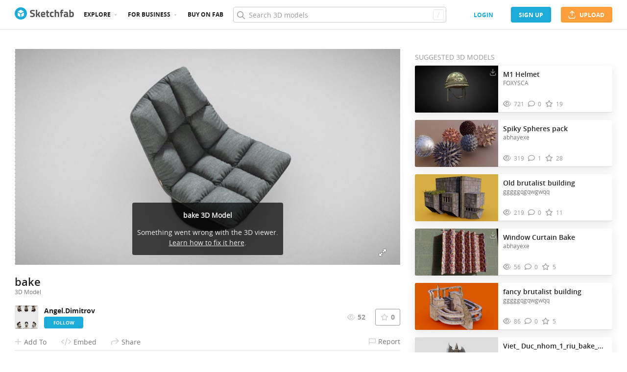

--- FILE ---
content_type: text/html; charset=utf-8
request_url: https://sketchfab.com/3d-models/bake-e0a91dda79914e6382165c5b48f2eba9
body_size: 21785
content:
<!DOCTYPE html>
<html lang="en">

    <head>
        
            
                
                <script src="https://cdn.cookielaw.org/scripttemplates/otSDKStub.js"  type="text/javascript" charset="UTF-8" data-domain-script="29ba6134-cadd-48d2-abda-e453bd49c231" ></script>
                
            
        

        
        <script type="text/javascript" src="https://cc012c29cb9e.edge.sdk.awswaf.com/cc012c29cb9e/2ec638035c9e/challenge.js" defer></script>

        <meta charset="utf-8">
        

        
            <link rel="preload" href="https://static.sketchfab.com/static/builds/web/dist/static/assets/fonts/OpenSans/d2edc60a0af39d89f52c42a3e3cf149a-v2.woff2" as="font" type="font/woff2" crossorigin>
            <link rel="preload" href="https://static.sketchfab.com/static/builds/web/dist/static/assets/fonts/OpenSans/aaca552c0e3c0899a32cdda65b3b4881-v2.woff2" as="font" type="font/woff2" crossorigin>
            <link rel="preload" href="https://static.sketchfab.com/static/builds/web/dist/static/assets/fonts/OpenSans/9c86571e7b48ea4bf0ca73154816654d-v2.woff2" as="font" type="font/woff2" crossorigin>
            <link rel="preload" href="https://static.sketchfab.com/static/builds/web/dist/static/assets/fonts/OpenSans/b7c238a29b7b8cd18c58e49f427f85a8-v2.woff2" as="font" type="font/woff2" crossorigin>
            <link rel="preload" href="https://static.sketchfab.com/static/builds/web/dist/@sketchfab/icons/dist/15e2b3b8a5b90c9a3a988b9ed77e3489-v2.woff2" as="font" type="font/woff2" crossorigin>
            <link rel="preload" href="https://static.sketchfab.com/static/builds/web/dist/@fortawesome/fontawesome-pro/webfonts/0ac7defc65c55e7b18bd53875e8cbdbb-v2.woff2" as="font" type="font/woff2" crossorigin>
            <link rel="preload" href="https://static.sketchfab.com/static/builds/web/dist/@fortawesome/fontawesome-pro/webfonts/dc8a988c30eec10049e44f525475c27f-v2.woff2" as="font" type="font/woff2" crossorigin>
            <link rel="preload" href="https://static.sketchfab.com/static/builds/web/dist/@fortawesome/fontawesome-pro/webfonts/8391e86fcac4e0c4689dac2890f1b375-v2.woff2" as="font" type="font/woff2" crossorigin>
        

        
        
            
    
        
        
    
        <link rel="preload" crossorigin="anonymous"  href="https://static.sketchfab.com/static/builds/web/dist/c07479278797333628245ad8fc32c9fa-v2.css" as="style">
        <link rel="stylesheet" crossorigin="anonymous"  href="https://static.sketchfab.com/static/builds/web/dist/c07479278797333628245ad8fc32c9fa-v2.css" />
    
        <link rel="preload" crossorigin="anonymous"  href="https://static.sketchfab.com/static/builds/web/dist/cc9db0065fe4a8fb38e30bdc45118453-v2.css" as="style">
        <link rel="stylesheet" crossorigin="anonymous"  href="https://static.sketchfab.com/static/builds/web/dist/cc9db0065fe4a8fb38e30bdc45118453-v2.css" />
    
        <link rel="preload" crossorigin="anonymous"  href="https://static.sketchfab.com/static/builds/web/dist/4c8b74f150e2230172fc0fdaa6af2589-v2.css" as="style">
        <link rel="stylesheet" crossorigin="anonymous"  href="https://static.sketchfab.com/static/builds/web/dist/4c8b74f150e2230172fc0fdaa6af2589-v2.css" />
    
        <link rel="preload" crossorigin="anonymous"  href="https://static.sketchfab.com/static/builds/web/dist/678426c7eb85ea8707a6aaca62c7c768-v2.css" as="style">
        <link rel="stylesheet" crossorigin="anonymous"  href="https://static.sketchfab.com/static/builds/web/dist/678426c7eb85ea8707a6aaca62c7c768-v2.css" />
    
        <link rel="preload" crossorigin="anonymous"  href="https://static.sketchfab.com/static/builds/web/dist/cdeed22d635d5c5eddfea4bc45f24f95-v2.css" as="style">
        <link rel="stylesheet" crossorigin="anonymous"  href="https://static.sketchfab.com/static/builds/web/dist/cdeed22d635d5c5eddfea4bc45f24f95-v2.css" />
    
    
    <script>/**/</script>

    

        

        

        <title>bake - 3D model by Angel.Dimitrov [e0a91dd] - Sketchfab</title>

        <meta name="apple-mobile-web-app-title" content="Sketchfab">
        <meta name="apple-itunes-app" content="app-id=1201268000">

        
    <link rel="apple-touch-icon" sizes="180x180" href="https://static.sketchfab.com/static/builds/web/dist/static/assets/images/favicon/e59d7f2ff579bbf9d20771b3d4d8c6a7-v2.png">
    <link rel="icon" type="image/png" sizes="32x32" href="https://static.sketchfab.com/static/builds/web/dist/static/assets/images/favicon/2f53b6d625305dad5f61e53c5b3d8125-v2.png">
    <link rel="icon" type="image/png" sizes="16x16" href="https://static.sketchfab.com/static/builds/web/dist/static/assets/images/favicon/78e139226ad8cbdeabd312db4c051db9-v2.png">
    <link rel="shortcut icon" type="image/png" sizes="192x192" href="https://static.sketchfab.com/static/builds/web/dist/static/assets/images/favicon/23f3318c19afda98ef952231b4b450c7-v2.png">
    <link rel="mask-icon" href="https://static.sketchfab.com/static/builds/web/dist/static/assets/images/favicon/c0cf7f7fd54262d82d0319488e936800-v2.svg" color="#5bbad5">
    <meta name="msapplication-TileColor" content="#2b5797">
    <meta name="theme-color" content="#ffffff">


        

        

    
    
    

    <meta property="og:site_name" content="Sketchfab">
    
        <meta property="fb:app_id" content="1418631828415333">
    

    <meta property="twitter:site" content="@sketchfab">
    <meta property="twitter:domain" content="https://sketchfab.com/">


    <meta name="p:domain_verify" content="af528e3df5f766ca012f5e065c7cb812">

    
        <meta property="twitter:card" content="player">
    

    
        
    

    
        <meta property="twitter:title" content="bake - 3D model by Angel.Dimitrov">
        <meta property="og:title" content="bake - 3D model by Angel.Dimitrov">
    

    
        <meta property="og:type" content="video.other">
    

    
        <meta property="twitter:description" content="bake - 3D model by Angel.Dimitrov">
        <meta property="og:description" content="bake - 3D model by Angel.Dimitrov">
    

    
        <meta property="twitter:image" content="https://media.sketchfab.com/models/e0a91dda79914e6382165c5b48f2eba9/thumbnails/7eda642abdff44f9a70fb3ca1fd7db96/b906d878bbc14972854613325f62a158.jpeg">
        <meta property="og:image" content="https://media.sketchfab.com/models/e0a91dda79914e6382165c5b48f2eba9/thumbnails/7eda642abdff44f9a70fb3ca1fd7db96/b906d878bbc14972854613325f62a158.jpeg">
        <meta property="og:image:width" content="1024">
        <meta property="og:image:height" content="768">
    

    
        <link rel="alternate" type="application/json+oembed" href="https://sketchfab.com/oembed?url=https%3A%2F%2Fsketchfab.com%2F3d-models%2Fbake-e0a91dda79914e6382165c5b48f2eba9" title="bake - 3D model by Angel.Dimitrov">
    

    
        <meta property="og:url" content="https://sketchfab.com/models/e0a91dda79914e6382165c5b48f2eba9/embed?autostart=1">
        <meta property="og:video:type" content="text/html">
        <meta property="og:video:url" content="https://sketchfab.com/models/e0a91dda79914e6382165c5b48f2eba9/embed?autostart=1">
        <meta property="og:video:secure_url" content="https://sketchfab.com/models/e0a91dda79914e6382165c5b48f2eba9/embed?autostart=1">
        <meta property="og:video:width" content="800">
        <meta property="og:video:height" content="600">

        <meta name="twitter:player" content="https://sketchfab.com/models/e0a91dda79914e6382165c5b48f2eba9/embed?autostart=1">
        <meta name="twitter:player:stream:content_type" content="text/html">
        <meta name="twitter:player:width" content="800">
        <meta name="twitter:player:height" content="600">

    



        

    

    
        <meta name="viewport" content="width=device-width, initial-scale=1.0">
    

    
         <meta name="theme-color" content="#1CAAD9">
    


        

    <meta name="description" content="bake - 3D model by Angel.Dimitrov">

    
        
            
            
            
            
            
            <link rel="canonical" href="https://sketchfab.com/3d-models/bake-e0a91dda79914e6382165c5b48f2eba9">
        
    
        
    
        
    

    


        

    <meta http-equiv="x-dns-prefetch-control" content="on">

    
        
            <link rel="dns-prefetch" href="https://static.sketchfab.com">
        
            <link rel="dns-prefetch" href="https://media.sketchfab.com">
        
    



        
            
    
    
    <script type="application/ld+json">
        {
            "@context": "http://schema.org",
            "@type": "WebSite",
            "url": "https://sketchfab.com",
            "name": "Sketchfab",
            "mainEntityOfPage": {
                "@type": "3Dmodel"
            },
            "creator": {"@context": "http://schema.org", "@type": "Organization", "location": {"@type": "Place", "name": "Paris / New York"}, "name": "Sketchfab", "sameAs": ["https://www.facebook.com/Sketchfab", "https://twitter.com/Sketchfab", "https://www.linkedin.com/company/sketchfab", "https://www.youtube.com/channel/UCX0J-m95VqCQIIiQ23fP5tg", "https://vimeo.com/sketchfab", "https://www.instagram.com/sketchfab", "https://pinterest.com/sketchfab"], "url": "https://sketchfab.com"},
            "description": "&lt;p&gt;bake 3D model by Angel.Dimitrov&lt;/p&gt;",
            "potentialAction": {
                "@type": "SearchAction",
                "target": "https://sketchfab.com/search?q={search_term_string}",
                "query-input": "required name=search_term_string"
            }
        }
    </script>
    <script type="application/ld+json">
        {"@context": "http://schema.org", "@type": "Organization", "location": {"@type": "Place", "name": "Paris / New York"}, "name": "Sketchfab", "sameAs": ["https://www.facebook.com/Sketchfab", "https://twitter.com/Sketchfab", "https://www.linkedin.com/company/sketchfab", "https://www.youtube.com/channel/UCX0J-m95VqCQIIiQ23fP5tg", "https://vimeo.com/sketchfab", "https://www.instagram.com/sketchfab", "https://pinterest.com/sketchfab"], "url": "https://sketchfab.com"}
    </script>

        
    </head>

    <body class="white-background fullscreen model-page">
        
        
    
    
    <div class="dom-data-container" style="display:none;" id="js-dom-data-webpack-public-path"><!--https://static.sketchfab.com/static/builds/web/dist/--></div>

    
    
    <div class="dom-data-container" style="display:none;" id="js-dom-data-sketchfab-runtime"><!--{"version": "16.99.0", "buildMode": "dist", "staticHost": "https://static.sketchfab.com", "env": "prod", "readOnlyMode": false, "facebookAppId": "1418631828415333", "useSentry": true, "publicPath": "https://static.sketchfab.com/static/builds/web/dist/", "singleDomainPublicPath": "https://sketchfab.com/static/builds/web/dist/", "apple": {"clientId": "com.sketchfab.sketchfab-login", "scopes": ["email", "name"], "callback": "https://sketchfab.com/social/complete/apple-id/"}, "getstream": {"apiKey": "q7jc6dskhpfg", "appId": "24012", "location:": "dublin"}, "paypal": {"clientId": "AftiRr46AHDq3zcm1Sp8t9ZXbIOXrsq_9Z1ueU_18QAWn9PUrUQ2O-MkYl0RviauC5cVoNTGPfqq5vQ9", "environment": "production", "subscrUrl": "https://www.paypal.com/cgi-bin/webscr"}, "routes": {}, "userPasswordMinLength": 10, "hosts": {"discord": "https://discord.gg/VzNxX6D", "communityBlog": "https://sketchfab.com/blogs/community", "enterpriseBlog": "https://sketchfab.com/blogs/enterprise", "fab": "https://www.fab.com"}, "reportContentUrl": "https://safety.epicgames.com/policies/reporting-misconduct/submit-report", "sentryDSN": "https://ba5fe81e595a4e73a5e37be93623537d@sentry.io/132069"}--></div>


    
    

    <div id="root"><header class="c-page-header responsive-navigation-slidable"><div class="c-page-header__flex-container container --fullscreen"><button class="c-page-header__action c-page-header__menu-icon" aria-label="navigation"><span class="c-page-header__action__icon-container"><i class="c-page-header__action__icon fa-regular fa-bars"></i></span></button><a aria-label="Go to the mainpage" class="c-page-header__logo" href="/"><svg class="svg-logo" version="1.1" xmlns:xlink="http://www.w3.org/1999/xlink" xml:space="preserve" x="0" y="0" viewBox="0 0 121 25" enable-background="new 0 0 121 25"><g class="logo-text"><path fill="#555555" d="M36.471,7.719c-1.526,0-2.289,0.504-2.289,1.512c0,0.448,0.189,0.791,0.567,1.029 c0.378,0.238,1.263,0.582,2.656,1.029c1.393,0.448,2.37,0.956,2.93,1.522c0.56,0.567,0.84,1.438,0.84,2.615 c0,1.498-0.455,2.632-1.365,3.401c-0.911,0.771-2.1,1.155-3.57,1.155c-1.092,0-2.429-0.168-4.011-0.504l-0.756-0.147l0.294-2.247 c1.876,0.253,3.311,0.379,4.305,0.379c1.484,0,2.226-0.616,2.226-1.849c0-0.447-0.171-0.798-0.515-1.05s-1.025-0.525-2.047-0.819 c-1.624-0.462-2.769-1.011-3.434-1.648s-0.998-1.522-0.998-2.657c0-1.428,0.434-2.492,1.302-3.192c0.868-0.7,2.058-1.05,3.57-1.05 c1.036,0,2.352,0.14,3.948,0.42l0.756,0.147L40.65,8.056C38.676,7.832,37.283,7.719,36.471,7.719z"></path><path fill="#555555" d="M46.068,19.731h-2.814v-14.7h2.814v8.358l1.071-0.189l2.079-3.969h3.15l-2.73,4.977l2.877,5.523h-3.171 l-2.121-4.095l-1.155,0.188V19.731z"></path><path fill="#555555" d="M56.705,17.075c0.329,0.287,0.801,0.431,1.417,0.431c1.302,0,2.464-0.042,3.486-0.126l0.589-0.063 l0.041,2.079c-1.61,0.392-3.066,0.588-4.368,0.588c-1.582,0-2.73-0.42-3.444-1.26c-0.714-0.84-1.071-2.205-1.071-4.095 c0-3.766,1.547-5.649,4.641-5.649c3.052,0,4.578,1.582,4.578,4.746l-0.209,1.953H56.19C56.204,16.322,56.375,16.788,56.705,17.075z M59.802,13.536c0-0.84-0.133-1.424-0.399-1.753c-0.266-0.329-0.732-0.493-1.396-0.493c-0.666,0-1.134,0.171-1.407,0.514 c-0.273,0.343-0.417,0.921-0.431,1.732H59.802z"></path><path fill="#555555" d="M70.407,11.625h-2.583v4.305c0,0.42,0.011,0.718,0.031,0.893c0.021,0.175,0.098,0.325,0.231,0.451 c0.133,0.126,0.339,0.189,0.619,0.189l1.596-0.042l0.126,2.246c-0.938,0.211-1.651,0.315-2.142,0.315 c-1.26,0-2.121-0.283-2.583-0.851c-0.462-0.566-0.693-1.613-0.693-3.14v-4.368h-1.238V9.231h1.238V6.312h2.814v2.919h2.583V11.625z"></path><path fill="#555555" d="M76.161,8.979c0.729,0,1.659,0.112,2.794,0.336l0.566,0.126l-0.084,2.226 c-1.106-0.112-1.925-0.168-2.457-0.168c-0.966,0-1.606,0.207-1.921,0.62c-0.315,0.413-0.473,1.193-0.473,2.341 c0,1.148,0.157,1.937,0.473,2.363c0.314,0.427,0.962,0.641,1.942,0.641l2.436-0.168l0.084,2.246 c-1.498,0.295-2.639,0.441-3.423,0.441c-1.554,0-2.671-0.438-3.35-1.312s-1.019-2.278-1.019-4.211c0-1.932,0.35-3.328,1.05-4.189 S74.607,8.979,76.161,8.979z"></path><path fill="#555555" d="M84.414,19.731H81.6v-14.7h2.814v4.704c0.966-0.504,1.834-0.756,2.604-0.756c1.4,0,2.366,0.413,2.898,1.239 c0.531,0.826,0.798,2.1,0.798,3.822v5.691h-2.814v-5.628c0-0.882-0.104-1.536-0.314-1.963s-0.63-0.641-1.26-0.641 c-0.546,0-1.093,0.084-1.639,0.252l-0.272,0.084V19.731z"></path><path fill="#555555" d="M96.531,11.625v8.106h-2.814v-8.106h-1.134V9.231h1.134V8.77c0-1.512,0.224-2.555,0.672-3.129 s1.246-0.861,2.395-0.861c0.504,0,1.155,0.07,1.953,0.21l0.44,0.063l-0.042,2.289c-0.616-0.028-1.134-0.042-1.554-0.042 s-0.7,0.112-0.84,0.336c-0.141,0.224-0.21,0.609-0.21,1.155v0.441h2.541v2.394H96.531z"></path><path fill="#555555" d="M108.753,12.507v4.368c0.028,0.337,0.084,0.571,0.168,0.704s0.259,0.228,0.525,0.283l-0.084,2.121 c-0.714,0-1.285-0.049-1.712-0.146c-0.427-0.099-0.857-0.295-1.291-0.589c-1.008,0.49-2.037,0.735-3.087,0.735 c-2.171,0-3.255-1.147-3.255-3.444c0-1.119,0.301-1.914,0.902-2.383c0.603-0.469,1.526-0.746,2.772-0.83l2.247-0.168v-0.651 c0-0.434-0.099-0.731-0.294-0.893c-0.196-0.161-0.512-0.241-0.945-0.241l-3.948,0.168l-0.084-1.953 c1.498-0.406,2.923-0.609,4.273-0.609c1.352,0,2.324,0.28,2.919,0.84C108.456,10.379,108.753,11.276,108.753,12.507z M104.028,15.279c-0.784,0.07-1.176,0.49-1.176,1.26c0,0.771,0.343,1.155,1.028,1.155c0.532,0,1.113-0.084,1.743-0.252l0.315-0.084 v-2.247L104.028,15.279z"></path><path fill="#555555" d="M116.522,8.979c1.47,0,2.545,0.402,3.224,1.208s1.019,2.244,1.019,4.316c0,2.071-0.392,3.503-1.176,4.294 s-2.136,1.187-4.053,1.187c-0.603,0-1.701-0.07-3.298-0.21l-0.798-0.084V5.031h2.814v4.515 C115.15,9.168,115.906,8.979,116.522,8.979z M115.536,17.464c0.938,0,1.567-0.228,1.89-0.683s0.482-1.271,0.482-2.447 c0-1.89-0.588-2.834-1.764-2.834c-0.56,0-1.092,0.07-1.596,0.21l-0.294,0.063v5.607C114.898,17.436,115.325,17.464,115.536,17.464z"></path></g><g class="logo"><path fill="transparent" d="M12.5,0.833C6.056,0.833,0.834,6.057,0.834,12.5S6.056,24.167,12.5,24.167S24.167,18.943,24.167,12.5 S18.944,0.833,12.5,0.833z"></path></g><g class="logo-circle"><path fill="#1caad9" d="M12.5-0.029C5.596-0.029,0,5.568,0,12.472c0,6.904,5.596,12.501,12.5,12.501s12.5-5.597,12.5-12.501 C25.001,5.568,19.405-0.029,12.5-0.029z M11.414,19.911L6.025,16.8v-6.276l5.389,2.911V19.911z M12.374,11.958l-6.376-3.38 l6.376-3.682l6.377,3.682L12.374,11.958z M18.755,16.812l-5.369,3.1v-6.452l5.369-2.901V16.812z"></path></g></svg></a><ul class="c-navigation"><li class="c-navigation__item c-page-header__col"><a href="/3d-models/popular" class="c-navigation__link show-hover-menu">Explore</a><div class="hover-menu" style="display:none"><div class="categories-navigation"><div class="categories-navigation__highlights-container"><ul class="highlights-list --search"><span class="categories-navigation__title title">Highlights</span><li class="navigation-item"><a title="Popular 3D models" href="/3d-models/popular"><i class="icon --translucent fa-regular fa-fire"></i><span>Popular</span></a></li><li class="navigation-item"><a title="Staff picks 3D models" href="/3d-models/staffpicks"><i class="icon --translucent skfb-icon skfb-icon-staffpicks"></i><span>Staff picks</span></a></li><li class="navigation-item"><a title="Downloadable 3D models" href="/3d-models?date=week&amp;features=downloadable&amp;sort_by=-likeCount"><i class="icon --translucent fa-regular fa-arrow-down-to-bracket"></i><span>Downloadable</span></a></li><li class="navigation-item"><a title="Collections 3D models" href="/collections/popular"><i class="icon --translucent fa-regular fa-border-all"></i><span>Collections</span></a></li><li class="navigation-item"><a class="iconComponent" title="Human Created 3D Models" href="/3d-models?is_ai=0&amp;sort_by=-relevance"><svg xmlns="http://www.w3.org/2000/svg" width="1.25em" height="1.25em" viewBox="0 0 18 18" fill="currentColor" class="icon --translucent"><g opacity="1"><path d="M8.99991 1.6875C9.31057 1.6875 9.56241 1.93934 9.56241 2.25V3C9.56241 3.31066 9.31057 3.5625 8.99991 3.5625C8.68925 3.5625 8.43741 3.31066 8.43741 3V2.25C8.43741 1.93934 8.68925 1.6875 8.99991 1.6875Z" fill="currentColor"></path><path d="M4.70173 3.08406C4.95306 2.90146 5.30483 2.95718 5.48743 3.20851L5.92802 3.81493C6.11062 4.06626 6.05491 4.41803 5.80358 4.60063C5.55225 4.78323 5.20048 4.72751 5.01787 4.47618L4.57729 3.86976C4.39468 3.61844 4.4504 3.26666 4.70173 3.08406Z" fill="currentColor"></path><path d="M13.298 3.08409C13.5494 3.26669 13.6051 3.61846 13.4225 3.86979L12.9819 4.47617C12.7993 4.7275 12.4476 4.78322 12.1962 4.60061C11.9449 4.41801 11.8892 4.06624 12.0718 3.81491L12.5123 3.20853C12.6949 2.9572 13.0467 2.90149 13.298 3.08409Z" fill="currentColor"></path><path d="M2.04533 6.74033C2.14133 6.44488 2.45866 6.28319 2.75412 6.37918L3.46585 6.61044C3.7613 6.70644 3.92299 7.02378 3.82699 7.31923C3.73099 7.61469 3.41366 7.77638 3.1182 7.68038L2.40648 7.44912C2.11102 7.35312 1.94933 7.03579 2.04533 6.74033Z" fill="currentColor"></path><path d="M15.9545 6.74033C16.0505 7.03579 15.8888 7.35312 15.5933 7.44912L14.8816 7.68037C14.5862 7.77637 14.2688 7.61468 14.1728 7.31922C14.0768 7.02377 14.2385 6.70643 14.534 6.61043L15.2457 6.37918C15.5411 6.28319 15.8585 6.44488 15.9545 6.74033Z" fill="currentColor"></path><path d="M3.827 10.6808C3.923 10.9762 3.76131 11.2936 3.46585 11.3896L2.75405 11.6209C2.4586 11.7169 2.14126 11.5552 2.04526 11.2597C1.94926 10.9643 2.11095 10.6469 2.40641 10.5509L3.11821 10.3196C3.41366 10.2236 3.731 10.3853 3.827 10.6808Z" fill="currentColor"></path><path d="M14.1728 10.6808C14.2688 10.3853 14.5862 10.2236 14.8816 10.3196L15.5934 10.5509C15.8888 10.6469 16.0505 10.9643 15.9545 11.2597C15.8585 11.5552 15.5412 11.7169 15.2457 11.6209L14.534 11.3896C14.2385 11.2936 14.0768 10.9762 14.1728 10.6808Z" fill="currentColor"></path><path fill-rule="evenodd" clip-rule="evenodd" d="M6.18741 9C6.18741 7.4467 7.44661 6.1875 8.99991 6.1875C10.5532 6.1875 11.8124 7.4467 11.8124 9C11.8124 10.5533 10.5532 11.8125 8.99991 11.8125C7.44661 11.8125 6.18741 10.5533 6.18741 9ZM8.99991 7.3125C8.06793 7.3125 7.31241 8.06802 7.31241 9C7.31241 9.93198 8.06793 10.6875 8.99991 10.6875C9.93189 10.6875 10.6874 9.93198 10.6874 9C10.6874 8.06802 9.93189 7.3125 8.99991 7.3125Z" fill="currentColor"></path><path d="M7.08105 12.9375C6.19328 12.9375 5.40512 13.5056 5.12439 14.3478L4.71627 15.5721C4.61803 15.8668 4.77731 16.1854 5.07203 16.2836C5.36675 16.3819 5.6853 16.2226 5.78354 15.9279L6.19166 14.7035C6.31926 14.3207 6.67752 14.0625 7.08105 14.0625H10.9188C11.3223 14.0625 11.6806 14.3207 11.8082 14.7035L12.2163 15.9279C12.3145 16.2226 12.6331 16.3819 12.9278 16.2836C13.2225 16.1854 13.3818 15.8668 13.2835 15.5721L12.8754 14.3478C12.5947 13.5056 11.8065 12.9375 10.9188 12.9375H7.08105Z" fill="currentColor"></path></g></svg><span>Human Created</span></a></li><li class="navigation-item"><a title="AI Generated 3D models" href="/3d-models/ai"><i class="icon --translucent fa-regular fa-sparkles"></i><span>AI Generated</span></a></li></ul><ul class="highlights-list --community-section"><li class="navigation-item"><a href="https://sketchfab.com/blogs/community" title="Community Blog" target="_blank" rel="noopener noreferrer">Blog</a></li><li class="navigation-item"><a href="/members" title="Community Members">Community members</a></li><li class="navigation-item"><a href="/masters" title="Sketchfab Masters">Sketchfab Masters</a></li></ul></div><div class="categories-navigation__menu"><span class="categories-navigation__title title">Browse by category</span><ul class="categories-navigation__list"><li class="navigation-item"><a title="Animals &amp; Pets 3D models" href="/3d-models/categories/animals-pets?date=week&amp;sort_by=-likeCount"><i class="icon skfb-icon skfb-icon-category-animals-pets"></i><span>Animals &amp; Pets</span></a></li><li class="navigation-item"><a title="Architecture 3D models" href="/3d-models/categories/architecture?date=week&amp;sort_by=-likeCount"><i class="icon skfb-icon skfb-icon-category-architecture"></i><span>Architecture</span></a></li><li class="navigation-item"><a title="Art &amp; Abstract 3D models" href="/3d-models/categories/art-abstract?date=week&amp;sort_by=-likeCount"><i class="icon skfb-icon skfb-icon-category-art-abstract"></i><span>Art &amp; Abstract</span></a></li><li class="navigation-item"><a title="Cars &amp; Vehicles 3D models" href="/3d-models/categories/cars-vehicles?date=week&amp;sort_by=-likeCount"><i class="icon skfb-icon skfb-icon-category-cars-vehicles"></i><span>Cars &amp; Vehicles</span></a></li><li class="navigation-item"><a title="Characters &amp; Creatures 3D models" href="/3d-models/categories/characters-creatures?date=week&amp;sort_by=-likeCount"><i class="icon skfb-icon skfb-icon-category-characters-creatures"></i><span>Characters &amp; Creatures</span></a></li><li class="navigation-item"><a title="Cultural Heritage &amp; History 3D models" href="/3d-models/categories/cultural-heritage-history?date=week&amp;sort_by=-likeCount"><i class="icon skfb-icon skfb-icon-category-cultural-heritage-history"></i><span>Cultural Heritage &amp; History</span></a></li><li class="navigation-item"><a title="Electronics &amp; Gadgets 3D models" href="/3d-models/categories/electronics-gadgets?date=week&amp;sort_by=-likeCount"><i class="icon skfb-icon skfb-icon-category-electronics-gadgets"></i><span>Electronics &amp; Gadgets</span></a></li><li class="navigation-item"><a title="Fashion &amp; Style 3D models" href="/3d-models/categories/fashion-style?date=week&amp;sort_by=-likeCount"><i class="icon skfb-icon skfb-icon-category-fashion-style"></i><span>Fashion &amp; Style</span></a></li><li class="navigation-item"><a title="Food &amp; Drink 3D models" href="/3d-models/categories/food-drink?date=week&amp;sort_by=-likeCount"><i class="icon skfb-icon skfb-icon-category-food-drink"></i><span>Food &amp; Drink</span></a></li><li class="navigation-item"><a title="Furniture &amp; Home 3D models" href="/3d-models/categories/furniture-home?date=week&amp;sort_by=-likeCount"><i class="icon skfb-icon skfb-icon-category-furniture-home"></i><span>Furniture &amp; Home</span></a></li><li class="navigation-item"><a title="Music 3D models" href="/3d-models/categories/music?date=week&amp;sort_by=-likeCount"><i class="icon skfb-icon skfb-icon-category-music"></i><span>Music</span></a></li><li class="navigation-item"><a title="Nature &amp; Plants 3D models" href="/3d-models/categories/nature-plants?date=week&amp;sort_by=-likeCount"><i class="icon skfb-icon skfb-icon-category-nature-plants"></i><span>Nature &amp; Plants</span></a></li><li class="navigation-item"><a title="News &amp; Politics 3D models" href="/3d-models/categories/news-politics?date=week&amp;sort_by=-likeCount"><i class="icon skfb-icon skfb-icon-category-news-politics"></i><span>News &amp; Politics</span></a></li><li class="navigation-item"><a title="People 3D models" href="/3d-models/categories/people?date=week&amp;sort_by=-likeCount"><i class="icon skfb-icon skfb-icon-category-people"></i><span>People</span></a></li><li class="navigation-item"><a title="Places &amp; Travel 3D models" href="/3d-models/categories/places-travel?date=week&amp;sort_by=-likeCount"><i class="icon skfb-icon skfb-icon-category-places-travel"></i><span>Places &amp; Travel</span></a></li><li class="navigation-item"><a title="Science &amp; Technology 3D models" href="/3d-models/categories/science-technology?date=week&amp;sort_by=-likeCount"><i class="icon skfb-icon skfb-icon-category-science-technology"></i><span>Science &amp; Technology</span></a></li><li class="navigation-item"><a title="Sports &amp; Fitness 3D models" href="/3d-models/categories/sports-fitness?date=week&amp;sort_by=-likeCount"><i class="icon skfb-icon skfb-icon-category-sports-fitness"></i><span>Sports &amp; Fitness</span></a></li><li class="navigation-item"><a title="Weapons &amp; Military 3D models" href="/3d-models/categories/weapons-military?date=week&amp;sort_by=-likeCount"><i class="icon skfb-icon skfb-icon-category-weapons-military"></i><span>Weapons &amp; Military</span></a></li></ul></div></div></div></li><li class="c-navigation__item c-page-header__col"><a href="/enterprise?ref=header" class="c-navigation__link show-hover-menu">For business</a><div class="hover-menu --business" style="display:none"><div class="community-navigation"><div class="community-navigation__col"><div class="community-navigation__list"><div class="navigation-item"><a href="/3d-asset-management" title="Sketchfab for Teams">Sketchfab for Teams</a></div><div class="navigation-item"><a href="/augmented-reality" title="Augmented Reality">Augmented Reality</a></div><div class="navigation-item"><a href="/3d-viewer" title="3D Viewer">3D Viewer</a></div><div class="navigation-item"><a href="/3d-ecommerce" title="3D eCommerce">3D eCommerce</a></div><div class="navigation-item"><a href="/3d-configurators" title="3D Configurators">3D Configurators</a></div><div class="navigation-item"><a href="https://sketchfab.com/blogs/enterprise/partners-directory" title="Find a Partner">Find a Partner</a></div><div class="navigation-item"><a href="/plans" title="Pricing">Pricing</a></div><div class="navigation-item"><a href="https://sketchfab.com/blogs/enterprise" title="Customer Stories">Customer Stories</a></div></div></div></div></div></li><li class="c-navigation__item --store c-page-header__col"><a href="https://fab.com" class="c-navigation__link show-hover-menu no-dropdown-menu">Buy on Fab</a></li></ul><form class="c-search-bar c-page-header__col" action="."><div class="c-search-bar__box"><i aria-hidden="true" class="c-search-bar__icon fa-regular fa-search"></i><input data-selenium="search-input" aria-label="Search" class="c-search-bar__input" type="text" name="query" placeholder="Search 3D models" autoCapitalize="none" autoComplete="off" autoCorrect="off" maxLength="128" value=""/><a aria-label="Clear search" class="c-search-bar__clear --hidden" href="#"></a><div class="c-search-bar__hotkey">/</div></div><a href="/" class="button btn-tertiary btn-medium c-search-bar__cancel --hidden"><span class="button__text-container">Cancel</span></a></form><div class="c-page-header__flex-container --right"><div class="c-page-header__action c-page-header__search-icon c-page-header__col"><a href="/search" class="c-page-header__action__icon-container" aria-label="Search"><i class="c-page-header__action__icon fa-regular fa-search"></i></a></div><div class="c-cart-popin c-page-header__action --store c-page-header__col"><div class="c-page-header__action__popin-container"></div></div><a data-selenium="login" href="/login" class="button btn-ninja btn-medium skfb-link c-page-header__auth-button c-page-header__col"><span class="button__text-container">login</span></a><a data-selenium="signup" href="/signup" class="button btn-primary btn-medium c-page-header__auth-button c-page-header__col"><span class="button__text-container">Sign Up</span></a><a data-selenium="upload" href="/signup?next=%2Ffeed%23upload" class="button btn-important btn-medium c-page-header__cta-button c-page-header__col"><span class="icon  fa-regular fa-arrow-up-from-bracket"></span><span class="button__text-container">Upload</span></a></div></div></header><div class="flashmessage-container"></div><main class="content"><div class="two-column__header"></div><section class="two-columns container view sidebar-right model-container" itemProp="mainEntity" itemscope="" itemType="http://schema.org/3DModel"><div class="columns-wrapper"><div class="left"><div class="main"><div class="viewer-wrapper"><div class="c-viewer viewer-container"><iframe title="bake 3D model - Sketchfab" class="c-viewer__iframe" src="https://sketchfab.com/models/e0a91dda79914e6382165c5b48f2eba9/embed?autostart=1&amp;internal=1&amp;tracking=0&amp;ui_ar=0&amp;ui_infos=0&amp;ui_snapshots=1&amp;ui_stop=0&amp;ui_theatre=1&amp;ui_watermark=0" id="api-frame" allow="autoplay; fullscreen; xr-spatial-tracking" xr-spatial-tracking="true" execution-while-out-of-viewport="true" execution-while-not-rendered="true" web-share="true" allowfullscreen=""></iframe></div></div><div class="content-wrapper model-page-main"><div><div class="viewer-additional"><h1 class="model-name"><div><div class="model-name c-model-name "><span class="model-name__label" itemProp="name">bake</span></div></div><span class="model-page-main__3d-model">3D Model</span></h1><div class="tablet-and-below"></div><div class="owner-wrapper"><div class="NJsYQUAq" itemProp="creator" itemscope="" itemType="http://schema.org/Person"><a href="/Angel.Dimitrov" itemProp="url" class="x1udyXev" style="min-width:48px"><div><div class="image-container --loading"><div style="padding-top:100%"></div><img data-selenium="image" class="image-container__image" alt="Avatar of Angel.Dimitrov"/></div></div></a><div class="hZyHCNSQ"><div class="AH68jMjK"><div class="user-name"><a href="/Angel.Dimitrov" class="user-name__link"><div class="text"><span data-selenium="username" class="username-wrapper" itemProp="name" title="Angel.Dimitrov">Angel.Dimitrov</span></div></a></div></div><div class="BjdxF08A actions follow-user-button"><button class="button btn-primary btn-small"><span class="button__text-container">Follow</span></button></div></div></div><div class="stats"><div class="views help"><div class="icon fa-regular fa-eye"></div><span class="count">52</span><div class="tooltip tooltip-down"><span class="count">52</span> Views</div></div><div class="help c-like-button c-star-like-button c-star-like-button__button"><span class="count">0</span><span class="tooltip liked-content tooltip-down">Like</span></div></div></div><div class="js-model-actions"><div class="c-model-actions"><button data-selenium="open-collection-popup" class="button btn-textified btn-medium button btn-medium c-model-actions__button --add-to"><span class="icon  fa-regular fa-plus"></span><span class="button__text-container">Add to</span></button><button title="Embed" class="button btn-textified btn-medium c-model-actions__button"><span class="icon  fa-regular fa-code"></span><span class="button__text-container">Embed</span></button><button title="Share" class="button btn-textified btn-medium c-model-actions__button"><span class="icon  fa-regular fa-share"></span><span class="button__text-container">Share</span></button><a href="https://safety.epicgames.com/policies/reporting-misconduct/submit-report?product_id=sketchfab_content_report&amp;content_type=sketchfab_model&amp;content_url=https://sketchfab.com/3d-models/bake-e0a91dda79914e6382165c5b48f2eba9&amp;content_id=e0a91dda79914e6382165c5b48f2eba9" class="report-link c-model-actions__button --report" target="_blank" rel="noopener noreferrer"><i class="icon fa-regular fa-flag"></i><span class="c-model-actions__button-label">Report</span></a></div></div></div><div class="c-model-metadata"><section class="c-model-metadata__stats"><div class="stat skfb-icon skfb-icon-triangle">Triangles:<!-- --> <span>141.1k<!-- --> </span></div><div class="stat skfb-icon skfb-icon-vertex">Vertices:<!-- --> <span>70.9k</span></div><a class="stat skfb-link">More model information</a></section><section class="c-model-metadata__description"><div class="C_9eTPtA markdown-rendered-content t2gJOUn9" id="descriptionContent" data-ref="descriptionContent" itemProp="description"><p>No description provided.</p></div></section><div class="c-model-metadata__list"><section class="model-meta-row publication"><i class="model-meta-icon icon fa-regular fa-clock"></i><span class="model-meta-info help">Published<time itemProp="datePublished" dateTime="2022-06-22T16:16:38.231435"> 4 years ago</time><div class="tooltip tooltip-down">Jun 22nd 2022</div></span></section><section class="model-meta-row categories"><i class="model-meta-icon icon fa-regular fa-box-archive"></i><span class="model-meta-info__item --empty">No category set.</span></section><section class="model-meta-row tags"><i class="model-meta-icon icon fa-regular fa-tag"></i><span class="model-meta-info__item --empty">No tags set.</span></section></div></div><div class="comments-wrapper" id="comments"><div class="c-model-feedbacks"><div class="c-model-comments"><p class="c-model-comments__title">Comments</p><div class="c-comment-form"><div class="new --message"><div class="c-comment-form__editor-container"><div class="c-comment-form__title">You must log in to comment.</div><div class="inner"><button class="button btn-medium btn-primary">Log in to comment</button></div></div></div></div><div class="c-model-comments__list"><div class="c-model-comments__items"></div></div></div></div></div></div></div></div></div><div class="right above-tablet"><div><meta itemProp="commentCount" content="0"/><meta itemProp="discussionUrl" content="https://sketchfab.com/3d-models/bake-e0a91dda79914e6382165c5b48f2eba9#comments"/><meta itemProp="isBasedOnUrl" content="https://sketchfab.com/3d-models/bake-e0a91dda79914e6382165c5b48f2eba9/editor"/><meta itemProp="url" content="https://sketchfab.com/3d-models/bake-e0a91dda79914e6382165c5b48f2eba9"/><div class="related-content"></div></div></div></div></section><div class="PE0aM8TE"><footer class="main-footer"><div class="container"><nav class="main-footer__navigation" aria-label="footer navigation"><div class="main-footer__col"><span class="main-footer__title">enterprise</span><ul class="main-footer__links"><li class="main-footer__link"><a class="skfb-link" href="/enterprise" target="_self">Enterprise Solutions</a></li><li class="main-footer__link"><a class="skfb-link" href="/3d-configurators" target="_self">3D Configurators</a></li><li class="main-footer__link"><a class="skfb-link" href="/3d-ecommerce" target="_self">3D eCommerce</a></li><li class="main-footer__link"><a class="skfb-link" href="/3d-viewer" target="_self">3D Viewer</a></li><li class="main-footer__link"><a class="skfb-link" href="/3d-advertising" target="_self">3D Advertising</a></li><li class="main-footer__link"><a class="skfb-link" href="/3d-asset-management" target="_self">Sketchfab for Teams</a></li><li class="main-footer__link"><a class="skfb-link" href="https://sketchfab.com/blogs/enterprise" target="_self">Customer Stories</a></li><li class="main-footer__link"><a class="skfb-link" href="/plans" target="_self">Pricing</a></li></ul></div><div class="main-footer__col"><span class="main-footer__title">ecosystem</span><ul class="main-footer__links"><li class="main-footer__link"><a class="skfb-link" href="/exporters" target="_self">Exporters</a></li><li class="main-footer__link"><a class="skfb-link" href="/importers" target="_self">Importers</a></li><li class="main-footer__link"><a class="skfb-link" href="/developers" target="_self">Developers &amp; API</a></li><li class="main-footer__link"><a class="skfb-link" href="/augmented-reality" target="_self">Augmented Reality</a></li><li class="main-footer__link"><a class="skfb-link" href="/virtual-reality" target="_self">Virtual Reality</a></li></ul></div><div class="main-footer__col"><span class="main-footer__title">store</span><ul class="main-footer__links"><li class="main-footer__link"><a class="skfb-link" href="https://www.fab.com/category/3d-model" target="_blank" rel="noopener noreferrer">Buy 3D models</a></li><li class="main-footer__link"><a class="skfb-link" href="https://www.fab.com/become-a-publisher" target="_blank" rel="noopener noreferrer">Become a Seller on Fab</a></li><li class="main-footer__link"><a class="skfb-link" href="/features/free-3d-models" target="_self">Free 3D Models</a></li></ul></div><div class="main-footer__col"><span class="main-footer__title">community</span><ul class="main-footer__links"><li class="main-footer__link"><a class="skfb-link" href="/3d-models/popular" target="_self">Explore</a></li><li class="main-footer__link"><a class="skfb-link" href="https://support.fab.com/s/?ProductOrigin=Sketchfab" target="_self">Help Center</a></li><li class="main-footer__link"><a class="skfb-link" href="/education" target="_self">Education</a></li><li class="main-footer__link"><a class="skfb-link" href="/museums" target="_self">Museums</a></li><li class="main-footer__link"><a class="skfb-link" href="https://sketchfab.com/blogs/community" target="_self">Blog</a></li><li class="main-footer__link"><a class="skfb-link" href="/masters" target="_self">Sketchfab Masters</a></li></ul></div><div class="main-footer__col"><span class="main-footer__title">about</span><ul class="main-footer__links"><li class="main-footer__link"><a class="skfb-link" href="/about" target="_self">Company</a></li><li class="main-footer__link"><a class="skfb-link" href="https://www.epicgames.com/site/en-US/careers" target="_self">Careers</a></li><li class="main-footer__link"><a class="skfb-link" href="/press" target="_self">Press Kit</a></li><li class="main-footer__link"><a class="skfb-link" href="/features" target="_self">Features</a></li><li class="main-footer__link"><a class="skfb-link button btn-large btn-primary main-footer__button" href="/about#contact" target="_self">Contact us</a></li></ul></div></nav><div class="main-footer__copyrights-container"><div class="main-footer__copyrights"><svg class="svg-logo main-footer__logo" version="1.1" xmlns:xlink="http://www.w3.org/1999/xlink" xml:space="preserve" x="0" y="0" viewBox="0 0 25 25" enable-background="new 0 0 25 25"><g class="logo"><path fill="#ffffff" d="M12.5,0.833C6.056,0.833,0.834,6.057,0.834,12.5S6.056,24.167,12.5,24.167S24.167,18.943,24.167,12.5 S18.944,0.833,12.5,0.833z"></path></g><g class="logo-circle"><path fill="#1caad9" d="M12.5-0.029C5.596-0.029,0,5.568,0,12.472c0,6.904,5.596,12.501,12.5,12.501s12.5-5.597,12.5-12.501 C25.001,5.568,19.405-0.029,12.5-0.029z M11.414,19.911L6.025,16.8v-6.276l5.389,2.911V19.911z M12.374,11.958l-6.376-3.38 l6.376-3.682l6.377,3.682L12.374,11.958z M18.755,16.812l-5.369,3.1v-6.452l5.369-2.901V16.812z"></path></g></svg><span>© <!-- -->2026<!-- -->, Sketchfab, Inc. All rights reserved.</span></div><span class="main-footer__copyrights-links"><a href="/terms" class="skfb-link">Terms of use</a><a href="/privacy" class="skfb-link">Privacy policy</a><a href="/sitemap" class="skfb-link">Sitemap</a></span><span class="main-footer__social-links"><a href="https://twitter.com/Sketchfab" rel="noopener noreferrer" target="_blank" class="skfb-link" aria-label="Follow us on Twitter"><svg width="18" height="18"><g fill="none" fill-rule="evenodd"><path d="M0 0h18v18H0z"></path><path class="prefix__social-link-path" d="M18 3.723a7.82 7.82 0 01-2.127.597c.797-.468 1.342-1.154 1.635-2.056a7.341 7.341 0 01-2.356.896C14.438 2.387 13.541 2 12.462 2c-1.019 0-1.889.36-2.61 1.081a3.557 3.557 0 00-1.08 2.61c0 .34.029.622.087.844a10.45 10.45 0 01-4.254-1.142A10.464 10.464 0 011.23 2.668a3.656 3.656 0 00-.51 1.863c0 1.336.534 2.362 1.6 3.076-.55-.011-1.136-.164-1.757-.457v.036c0 .878.292 1.66.878 2.346.586.686 1.307 1.11 2.163 1.275-.34.093-.64.14-.897.14-.152 0-.38-.023-.686-.07a3.753 3.753 0 001.31 1.828c.627.48 1.339.727 2.136.738-1.36 1.055-2.889 1.582-4.588 1.582-.305 0-.598-.017-.879-.052a10.355 10.355 0 005.66 1.652 10.76 10.76 0 003.692-.624c1.148-.416 2.132-.973 2.953-1.67.82-.697 1.526-1.5 2.118-2.408a10.612 10.612 0 001.318-2.848c.287-.99.43-1.977.43-2.962 0-.21-.005-.369-.017-.474A7.175 7.175 0 0018 3.723z" fill="#999" fill-rule="nonzero"></path></g></svg></a><a href="https://www.instagram.com/sketchfab" rel="noopener noreferrer" target="_blank" class="skfb-link" aria-label="Follow us on Instagram"><svg width="18" height="18"><g fill="none" fill-rule="evenodd"><path d="M0 0h18v18H0z"></path><path class="prefix__social-link-path" d="M9 0C6.556 0 6.25.01 5.29.054S3.676.25 3.104.473A4.411 4.411 0 001.51 1.51c-.5.5-.809 1.002-1.039 1.594C.25 3.677.098 4.33.054 5.289.01 6.25 0 6.556 0 9s.01 2.75.054 3.71c.044.959.196 1.613.418 2.185.23.592.538 1.094 1.039 1.594.5.5 1.002.808 1.594 1.039.572.222 1.226.374 2.184.418C6.25 17.99 6.556 18 9 18s2.75-.01 3.71-.054c.959-.044 1.613-.196 2.185-.418a4.412 4.412 0 001.594-1.039c.5-.5.809-1.002 1.039-1.594.222-.572.374-1.226.418-2.184C17.99 11.75 18 11.444 18 9s-.01-2.75-.054-3.71c-.044-.959-.196-1.613-.418-2.185a4.412 4.412 0 00-1.039-1.594c-.5-.5-1.002-.809-1.594-1.038C14.323.25 13.67.098 12.711.054 11.75.01 11.444 0 9 0m0 1.622c2.403 0 2.688.009 3.637.052.877.04 1.354.187 1.67.31.421.163.72.358 1.036.673.315.315.51.615.673 1.035.123.317.27.794.31 1.671.043.95.052 1.234.052 3.637s-.009 2.688-.052 3.637c-.04.877-.187 1.354-.31 1.67a2.79 2.79 0 01-.673 1.036c-.315.315-.615.51-1.035.673-.317.123-.794.27-1.671.31-.95.043-1.234.052-3.637.052s-2.688-.009-3.637-.052c-.877-.04-1.354-.187-1.671-.31a2.788 2.788 0 01-1.035-.673 2.789 2.789 0 01-.673-1.035c-.123-.317-.27-.794-.31-1.671-.043-.95-.052-1.234-.052-3.637s.009-2.688.052-3.637c.04-.877.187-1.354.31-1.67a2.79 2.79 0 01.673-1.036c.315-.315.615-.51 1.035-.673.317-.123.794-.27 1.671-.31.95-.043 1.234-.052 3.637-.052M9 12a3 3 0 110-6 3 3 0 010 6m0-7.622a4.622 4.622 0 110 9.244 4.622 4.622 0 010-9.244zm5.884-.182a1.08 1.08 0 11-2.16 0 1.08 1.08 0 012.16 0z" fill="#999"></path></g></svg></a><a href="https://www.facebook.com/Sketchfab" rel="noopener noreferrer" target="_blank" class="skfb-link" aria-label="Follow us on Facebook"><svg width="18" height="18"><g fill="none" fill-rule="evenodd"><path d="M0 0h18v18H0z"></path><path class="prefix__social-link-path" d="M10.074 18V9.787h2.747l.414-3.203h-3.161V4.541c0-.515.108-.901.324-1.16.216-.257.637-.386 1.263-.386l1.684-.013V.124C12.765.041 11.946 0 10.888 0 9.637 0 8.636.368 7.886 1.104c-.75.736-1.125 1.776-1.125 3.12v2.36H4v3.203h2.76V18h3.314z" fill="#999" fill-rule="nonzero"></path></g></svg></a><a href="https://discord.gg/VzNxX6D" rel="noopener noreferrer" target="_blank" class="skfb-link" aria-label="Join us on Discord"><svg width="18" height="18" viewBox="0 0 71 55"><g fill="none" fill-rule="evenodd"><path d="M0 0h18v18H0z"></path><path class="prefix__social-link-path" d="M60.1045 4.8978C55.5792 2.8214 50.7265 1.2916 45.6527 0.41542C45.5603 0.39851 45.468 0.440769 45.4204 0.525289C44.7963 1.6353 44.105 3.0834 43.6209 4.2216C38.1637 3.4046 32.7345 3.4046 27.3892 4.2216C26.905 3.0581 26.1886 1.6353 25.5617 0.525289C25.5141 0.443589 25.4218 0.40133 25.3294 0.41542C20.2584 1.2888 15.4057 2.8186 10.8776 4.8978C10.8384 4.9147 10.8048 4.9429 10.7825 4.9795C1.57795 18.7309 -0.943561 32.1443 0.293408 45.3914C0.299005 45.4562 0.335386 45.5182 0.385761 45.5576C6.45866 50.0174 12.3413 52.7249 18.1147 54.5195C18.2071 54.5477 18.305 54.5139 18.3638 54.4378C19.7295 52.5728 20.9469 50.6063 21.9907 48.5383C22.0523 48.4172 21.9935 48.2735 21.8676 48.2256C19.9366 47.4931 18.0979 46.6 16.3292 45.5858C16.1893 45.5041 16.1781 45.304 16.3068 45.2082C16.679 44.9293 17.0513 44.6391 17.4067 44.3461C17.471 44.2926 17.5606 44.2813 17.6362 44.3151C29.2558 49.6202 41.8354 49.6202 53.3179 44.3151C53.3935 44.2785 53.4831 44.2898 53.5502 44.3433C53.9057 44.6363 54.2779 44.9293 54.6529 45.2082C54.7816 45.304 54.7732 45.5041 54.6333 45.5858C52.8646 46.6197 51.0259 47.4931 49.0921 48.2228C48.9662 48.2707 48.9102 48.4172 48.9718 48.5383C50.038 50.6034 51.2554 52.5699 52.5959 54.435C52.6519 54.5139 52.7526 54.5477 52.845 54.5195C58.6464 52.7249 64.529 50.0174 70.6019 45.5576C70.6551 45.5182 70.6887 45.459 70.6943 45.3942C72.1747 30.0791 68.2147 16.7757 60.1968 4.9823C60.1772 4.9429 60.1437 4.9147 60.1045 4.8978ZM23.7259 37.3253C20.2276 37.3253 17.3451 34.1136 17.3451 30.1693C17.3451 26.225 20.1717 23.0133 23.7259 23.0133C27.308 23.0133 30.1626 26.2532 30.1066 30.1693C30.1066 34.1136 27.28 37.3253 23.7259 37.3253ZM47.3178 37.3253C43.8196 37.3253 40.9371 34.1136 40.9371 30.1693C40.9371 26.225 43.7636 23.0133 47.3178 23.0133C50.9 23.0133 53.7545 26.2532 53.6986 30.1693C53.6986 34.1136 50.9 37.3253 47.3178 37.3253Z" fill="#999" fill-rule="nonzero"></path></g></svg></a><a href="https://www.pinterest.com/sketchfab" rel="noopener noreferrer" target="_blank" class="skfb-link" aria-label="Follow us on Pinterest"><svg width="18" height="18"><g fill="none" fill-rule="evenodd"><path d="M0 0h18v18H0z"></path><path class="prefix__social-link-path" d="M9.318 0C4.453 0 2 3.522 2 6.459c0 1.778.667 3.36 2.097 3.95.234.096.444.003.512-.26.048-.18.16-.638.21-.829.068-.26.041-.35-.148-.576-.412-.491-.676-1.127-.676-2.028 0-2.613 1.937-4.952 5.042-4.952 2.75 0 4.26 1.697 4.26 3.963 0 2.98-1.306 5.497-3.246 5.497-1.071 0-1.873-.895-1.616-1.992.308-1.31.904-2.723.904-3.669 0-.846-.45-1.552-1.381-1.552-1.095 0-1.975 1.144-1.975 2.676 0 .976.327 1.636.327 1.636l-1.317 5.634c-.392 1.672-.06 3.722-.031 3.93.017.122.173.151.243.058.101-.133 1.406-1.758 1.849-3.383.125-.46.72-2.842.72-2.842.356.685 1.396 1.289 2.501 1.289 3.292 0 5.525-3.03 5.525-7.086C15.8 2.856 13.227 0 9.318 0" fill="#999"></path></g></svg></a><a href="https://www.linkedin.com/company/sketchfab" rel="noopener noreferrer" target="_blank" class="skfb-link" aria-label="Follow us on Linkedin"><svg width="18" height="18"><g fill="none" fill-rule="evenodd"><path d="M0 0h18v18H0z"></path><path class="prefix__social-link-path" d="M.234 18H4.1V5.848H.234V18zM4.35 2.101C4.34 1.494 4.138.992 3.747.595 3.357.198 2.838 0 2.191 0 1.545 0 1.018.198.611.595.204.992 0 1.495 0 2.101c0 .595.198 1.095.594 1.497.396.403.912.604 1.547.604h.017c.658 0 1.188-.201 1.59-.604.4-.402.601-.902.601-1.497zM14.136 18H18v-6.969c0-1.798-.407-3.157-1.221-4.08-.814-.922-1.89-1.383-3.229-1.383-1.517 0-2.682.683-3.496 2.049h.033V5.848H6.223c.034.77.034 4.821 0 12.152h3.864v-6.794c0-.443.04-.77.117-.98.168-.409.419-.756.753-1.042.335-.286.747-.43 1.238-.43 1.294 0 1.94.917 1.94 2.75V18z" fill="#999" fill-rule="nonzero"></path></g></svg></a></span></div></div></footer></div></main></div>


        
        

    
    
        
        
        
            
        
    
        
        
        
            
        
    
        
        
        
            
        
    
        
        
        
            
        
    
        
        
        
            
        
    
        
        
        
    
    

    
    <div class="dom-data-container" style="display:none;" id="js-dom-data-prefetched-data"><!--{&#34;/i/users/me&#34;:{&#34;isAnonymous&#34;: true, &#34;features&#34;: [&#34;ff_analytics_package&#34;, &#34;ff_validate_forbidden_words&#34;, &#34;ff_epic_age_gating&#34;, &#34;ff_run_log_parsing_moulinette&#34;, &#34;ff_process_texture_with_protection&#34;, &#34;ff_editor_console&#34;, &#34;ff_elasticsearch_browse&#34;, &#34;ff_display_inspector_watermarking&#34;, &#34;ff_new_downloads_list&#34;, &#34;ff_useonevieweratatime&#34;, &#34;ff_collection_thumbnails&#34;, &#34;ff_ue_plugin&#34;, &#34;ff_sib_templates&#34;, &#34;ff_process_model_with_protection&#34;, &#34;ff_glb_archive&#34;, &#34;ff_backfill_from_replica&#34;, &#34;ff_debug_deleted_modelversion&#34;, &#34;ff_onetrust&#34;, &#34;ff_elasticsearch_other&#34;, &#34;ff_disable_comments&#34;, &#34;ff_react_model_page_popup&#34;, &#34;ff_paypal_shipping_address&#34;, &#34;ff_noai&#34;, &#34;ff_eg_analytics&#34;, &#34;ff_fab_public_release&#34;, &#34;ff_display_texture_with_protection&#34;, &#34;ff_newsfeed_v2&#34;, &#34;ff_emporium_sns&#34;, &#34;ff_eg_log_events&#34;, &#34;ff_data_handling&#34;, &#34;ff_org_project_lead&#34;, &#34;ff_free_license&#34;, &#34;ff_cache_population_sync&#34;, &#34;ff_artstation_pro_offer&#34;, &#34;ff_plan_renewal_email_monthly&#34;, &#34;ff_epic_only_auth_new_users&#34;, &#34;ff_generation_step_provider_optional&#34;, &#34;ff_report_flow&#34;, &#34;ff_epic_auth_lockdown&#34;, &#34;ff_pre_fab_ai_release&#34;, &#34;ff_settings_notifications&#34;, &#34;ff_promotional_content&#34;, &#34;ff_fab_migration_view&#34;, &#34;ff_dsa_sanction_email&#34;, &#34;ff_diplay_model_with_protection&#34;, &#34;ff_protection_use_derived_bytecode&#34;], &#34;allowsRestricted&#34;: false},&#34;/i/categories&#34;:{&#34;results&#34;: [{&#34;uid&#34;: &#34;ed9e048550b2478eb1ab2faaba192832&#34;, &#34;name&#34;: &#34;Animals &amp; Pets&#34;, &#34;slug&#34;: &#34;animals-pets&#34;}, {&#34;uid&#34;: &#34;f825c721edb541dbbc8cd210123616c7&#34;, &#34;name&#34;: &#34;Architecture&#34;, &#34;slug&#34;: &#34;architecture&#34;}, {&#34;uid&#34;: &#34;e56c5de1e9344241909de76c5886f551&#34;, &#34;name&#34;: &#34;Art &amp; Abstract&#34;, &#34;slug&#34;: &#34;art-abstract&#34;}, {&#34;uid&#34;: &#34;22a2f677efad4d7bbca5ad45f9b5868e&#34;, &#34;name&#34;: &#34;Cars &amp; Vehicles&#34;, &#34;slug&#34;: &#34;cars-vehicles&#34;}, {&#34;uid&#34;: &#34;2d643ff5ed03405b9c34ecdffff9d8d8&#34;, &#34;name&#34;: &#34;Characters &amp; Creatures&#34;, &#34;slug&#34;: &#34;characters-creatures&#34;}, {&#34;uid&#34;: &#34;86f23935367b4a1f9647c8a20e03d716&#34;, &#34;name&#34;: &#34;Cultural Heritage &amp; History&#34;, &#34;slug&#34;: &#34;cultural-heritage-history&#34;}, {&#34;uid&#34;: &#34;d7cebaeca8604ebab1480e413404b679&#34;, &#34;name&#34;: &#34;Electronics &amp; Gadgets&#34;, &#34;slug&#34;: &#34;electronics-gadgets&#34;}, {&#34;uid&#34;: &#34;81bfbbfa2c9b4f218eed8609e3cf7aa6&#34;, &#34;name&#34;: &#34;Fashion &amp; Style&#34;, &#34;slug&#34;: &#34;fashion-style&#34;}, {&#34;uid&#34;: &#34;b3631aefd82b4eeba37aa5fc0b73b05a&#34;, &#34;name&#34;: &#34;Food &amp; Drink&#34;, &#34;slug&#34;: &#34;food-drink&#34;}, {&#34;uid&#34;: &#34;606f202e5a3c4e62bf9aab1cd9f63e1b&#34;, &#34;name&#34;: &#34;Furniture &amp; Home&#34;, &#34;slug&#34;: &#34;furniture-home&#34;}, {&#34;uid&#34;: &#34;357487fbb30a44ee8a0adf9b24829919&#34;, &#34;name&#34;: &#34;Music&#34;, &#34;slug&#34;: &#34;music&#34;}, {&#34;uid&#34;: &#34;1a99e2b67fc84de0b3ea0d3925208a04&#34;, &#34;name&#34;: &#34;Nature &amp; Plants&#34;, &#34;slug&#34;: &#34;nature-plants&#34;}, {&#34;uid&#34;: &#34;34edc263260f43e693ed527495b6d9a4&#34;, &#34;name&#34;: &#34;News &amp; Politics&#34;, &#34;slug&#34;: &#34;news-politics&#34;}, {&#34;uid&#34;: &#34;93e6d27da62149c6b963039835f45997&#34;, &#34;name&#34;: &#34;People&#34;, &#34;slug&#34;: &#34;people&#34;}, {&#34;uid&#34;: &#34;c51b29706d4e4e93a82e5eea7cbe6f91&#34;, &#34;name&#34;: &#34;Places &amp; Travel&#34;, &#34;slug&#34;: &#34;places-travel&#34;}, {&#34;uid&#34;: &#34;17d20ca7b35243d4a45171838b50704c&#34;, &#34;name&#34;: &#34;Science &amp; Technology&#34;, &#34;slug&#34;: &#34;science-technology&#34;}, {&#34;uid&#34;: &#34;ac8a0065d9e34fca8a3ffa9c6db39bff&#34;, &#34;name&#34;: &#34;Sports &amp; Fitness&#34;, &#34;slug&#34;: &#34;sports-fitness&#34;}, {&#34;uid&#34;: &#34;3badf36bd9f549bdba295334d75e04d3&#34;, &#34;name&#34;: &#34;Weapons &amp; Military&#34;, &#34;slug&#34;: &#34;weapons-military&#34;}], &#34;count&#34;: 18},&#34;displayStatus&#34;:&#34;ok&#34;,&#34;/i/models/e0a91dda79914e6382165c5b48f2eba9&#34;:{&#34;uid&#34;: &#34;e0a91dda79914e6382165c5b48f2eba9&#34;, &#34;slug&#34;: &#34;bake&#34;, &#34;user&#34;: {&#34;account&#34;: &#34;basic&#34;, &#34;avatars&#34;: {&#34;uid&#34;: &#34;a4a24b98f95644d589c901f7abadd3e4&#34;, &#34;images&#34;: [{&#34;width&#34;: 32, &#34;height&#34;: 32, &#34;size&#34;: 1100, &#34;url&#34;: &#34;https://media.sketchfab.com/avatars/a4a24b98f95644d589c901f7abadd3e4/a7a1bb5da1714ffb92d73ebb01b511af.jpeg&#34;}, {&#34;width&#34;: 48, &#34;height&#34;: 48, &#34;size&#34;: 1478, &#34;url&#34;: &#34;https://media.sketchfab.com/avatars/a4a24b98f95644d589c901f7abadd3e4/5ed798d9db5a478083f4df4b3f9d54c8.jpeg&#34;}, {&#34;width&#34;: 90, &#34;height&#34;: 90, &#34;size&#34;: 2845, &#34;url&#34;: &#34;https://media.sketchfab.com/avatars/a4a24b98f95644d589c901f7abadd3e4/c3851e6de245402d8f402e439eba351d.jpeg&#34;}, {&#34;width&#34;: 100, &#34;height&#34;: 100, &#34;size&#34;: 3275, &#34;url&#34;: &#34;https://media.sketchfab.com/avatars/a4a24b98f95644d589c901f7abadd3e4/8f88455ef5d44c74b222525e43831b09.jpeg&#34;}, {&#34;width&#34;: 32, &#34;height&#34;: 32, &#34;size&#34;: 1100, &#34;url&#34;: &#34;https://media.sketchfab.com/avatars/a4a24b98f95644d589c901f7abadd3e4/2dc51c6f9cb647259ff3ef92f9ef4dc7.jpeg&#34;}, {&#34;width&#34;: 48, &#34;height&#34;: 48, &#34;size&#34;: 1478, &#34;url&#34;: &#34;https://media.sketchfab.com/avatars/a4a24b98f95644d589c901f7abadd3e4/a2c99c93c9364cab82a5d5a8f84c66d7.jpeg&#34;}, {&#34;width&#34;: 90, &#34;height&#34;: 90, &#34;size&#34;: 2845, &#34;url&#34;: &#34;https://media.sketchfab.com/avatars/a4a24b98f95644d589c901f7abadd3e4/92126f73b0c14ad29f732a8783dc53ce.jpeg&#34;}, {&#34;width&#34;: 100, &#34;height&#34;: 100, &#34;size&#34;: 3275, &#34;url&#34;: &#34;https://media.sketchfab.com/avatars/a4a24b98f95644d589c901f7abadd3e4/dcd3d6305f3044559f2d388e33b9568c.jpeg&#34;}]}, &#34;displayName&#34;: &#34;Angel.Dimitrov&#34;, &#34;isAiRestricted&#34;: false, &#34;traderSettings&#34;: {&#34;isTrader&#34;: null, &#34;isVerifiedTrader&#34;: false}, &#34;planDetail&#34;: null, &#34;profileUrl&#34;: &#34;https://sketchfab.com/Angel.Dimitrov&#34;, &#34;uid&#34;: &#34;14a5b27cd4dd45a08e4f8fa378d63772&#34;, &#34;username&#34;: &#34;Angel.Dimitrov&#34;}, &#34;name&#34;: &#34;bake&#34;, &#34;description&#34;: &#34;&#34;, &#34;htmlDescription&#34;: &#34;&#34;, &#34;thumbnails&#34;: {&#34;uid&#34;: &#34;7eda642abdff44f9a70fb3ca1fd7db96&#34;, &#34;images&#34;: [{&#34;uid&#34;: &#34;0c5e0b853f64450bad8d9f43ccd038b0&#34;, &#34;width&#34;: 1920, &#34;height&#34;: 1080, &#34;size&#34;: 404971, &#34;url&#34;: &#34;https://media.sketchfab.com/models/e0a91dda79914e6382165c5b48f2eba9/thumbnails/7eda642abdff44f9a70fb3ca1fd7db96/b906d878bbc14972854613325f62a158.jpeg&#34;}, {&#34;uid&#34;: &#34;b3d1745ae8cf483099919375f0c9156f&#34;, &#34;width&#34;: 1024, &#34;height&#34;: 576, &#34;size&#34;: 46391, &#34;url&#34;: &#34;https://media.sketchfab.com/models/e0a91dda79914e6382165c5b48f2eba9/thumbnails/7eda642abdff44f9a70fb3ca1fd7db96/58edbf2efcd74703b02e5957140cfd9e.jpeg&#34;}, {&#34;uid&#34;: &#34;b650db1b078e4083b0ee9839a43872a8&#34;, &#34;width&#34;: 720, &#34;height&#34;: 405, &#34;size&#34;: 22894, &#34;url&#34;: &#34;https://media.sketchfab.com/models/e0a91dda79914e6382165c5b48f2eba9/thumbnails/7eda642abdff44f9a70fb3ca1fd7db96/1dc816f0c34c4967819b3409008ca183.jpeg&#34;}, {&#34;uid&#34;: &#34;c3c61cc8d2a445a19e4701071b2b2d5b&#34;, &#34;width&#34;: 256, &#34;height&#34;: 144, &#34;size&#34;: 4404, &#34;url&#34;: &#34;https://media.sketchfab.com/models/e0a91dda79914e6382165c5b48f2eba9/thumbnails/7eda642abdff44f9a70fb3ca1fd7db96/49c7861da4b8491398304fdecc413700.jpeg&#34;}, {&#34;uid&#34;: &#34;c3b6c31db2254519b881956821d00ca2&#34;, &#34;width&#34;: 64, &#34;height&#34;: 36, &#34;size&#34;: 1127, &#34;url&#34;: &#34;https://media.sketchfab.com/models/e0a91dda79914e6382165c5b48f2eba9/thumbnails/7eda642abdff44f9a70fb3ca1fd7db96/ea9460720d0e46558f995279c549427d.jpeg&#34;}]}, &#34;vertexCount&#34;: 70871, &#34;faceCount&#34;: 141105, &#34;viewCount&#34;: 52, &#34;likeCount&#34;: 0, &#34;animationCount&#34;: 0, &#34;staffpickedAt&#34;: null, &#34;publishedAt&#34;: &#34;2022-06-22T16:16:38.231435&#34;, &#34;createdAt&#34;: &#34;2022-06-22T14:25:49.829223&#34;, &#34;tags&#34;: [], &#34;orgTags&#34;: [], &#34;categories&#34;: [], &#34;license&#34;: null, &#34;isStoreLicenseLocked&#34;: false, &#34;viewerUrl&#34;: &#34;https://sketchfab.com/3d-models/bake-e0a91dda79914e6382165c5b48f2eba9&#34;, &#34;embedUrl&#34;: &#34;https://sketchfab.com/models/e0a91dda79914e6382165c5b48f2eba9/embed&#34;, &#34;editorUrl&#34;: &#34;https://sketchfab.com/models/e0a91dda79914e6382165c5b48f2eba9/edit&#34;, &#34;reviewUrl&#34;: &#34;https://sketchfab.com/models/e0a91dda79914e6382165c5b48f2eba9/review&#34;, &#34;publicCommentCount&#34;: 0, &#34;orgCommentCount&#34;: 0, &#34;downloadType&#34;: &#34;no&#34;, &#34;isInspectable&#34;: false, &#34;hasPromotionalContent&#34;: false, &#34;downloadCount&#34;: 0, &#34;status&#34;: {&#34;processing&#34;: &#34;SUCCEEDED&#34;}, &#34;isPublished&#34;: true, &#34;originalFileName&#34;: &#34;bake&#34;, &#34;processingStatus&#34;: 2, &#34;archiveSize&#34;: 13494740, &#34;ext&#34;: &#34;obj&#34;, &#34;isDeleted&#34;: false, &#34;isRestricted&#34;: false, &#34;processedAt&#34;: &#34;2022-06-22T14:26:05.300212&#34;, &#34;files&#34;: [{&#34;uid&#34;: &#34;39cb95f943264ff6853a4fcff7e729a5&#34;, &#34;flag&#34;: 0, &#34;osgjsUrl&#34;: &#34;https://media.sketchfab.com/models/e0a91dda79914e6382165c5b48f2eba9/090ca2ca400541ce9a14784f245b00fa/files/39cb95f943264ff6853a4fcff7e729a5/file.binz&#34;, &#34;modelSize&#34;: 1052555, &#34;osgjsSize&#34;: 2772, &#34;wireframeSize&#34;: 929144, &#34;p&#34;: [{&#34;v&#34;: 1, &#34;b&#34;: &#34;ImV0quUjmiDEQzUr/7qZTmDqnfBjHvPY/4XWNnLdHTVeeDyjUp4Ph555o1L5Upq/t82txahOYSGF\nzLseT2A5T/D/0E1p0XRHRs2ilFKmlAI+ADkAQgC00maJmh5TnKjp1W84v9mVXm9WRNdEQ3zXZBTh\nQ+q13jKT03yZwWEepPwNwVo6BDB8gtJowE8cGHHw4MstH5+RfHhe2ZAye/fiB4Bn5gA9SL0qXGbu\nL+mMBnUDP9N4BC9sYVvBR+GQkNKO4tRMeTOkXvt6M5wiDQ6OAbO8sn3bSHzfNOSLlLmFqwU8pxbt\nPacXAo7IVnqOyLYRyskMkHxOxkCENZpCzxpNFxX1zkiV/BnJFKv3M5IQH80TWoJt7wUdU3TcjOlU\nlGtsoay4dwPb3d4PPkpXer/pNcCl9KZqVtx5ZSlH1DogoK91CGyYPjOFBR0oMCWQsdABUISpDZ0x\nQAoODohjn1XCkBJ4YciYbecmDWBauBw5351fXOS3uB0+hOgcYhlpW1aoMZIDBg8=&#34;, &#34;d&#34;: true}]}], &#34;metadata&#34;: {&#34;quad&#34;: 5264, &#34;triangle&#34;: 130577, &#34;polygon&#34;: 0, &#34;line&#34;: 0, &#34;point&#34;: 0, &#34;totalTriangle&#34;: 141105, &#34;vertexCount&#34;: 70871, &#34;hasNormal&#34;: true, &#34;hasTangent&#34;: false, &#34;hasVertexColor&#34;: false, &#34;pbrType&#34;: &#34;metalness&#34;, &#34;textureCount&#34;: 6, &#34;materialCount&#34;: 3, &#34;isRigged&#34;: false, &#34;morph&#34;: 0, &#34;scale&#34;: false, &#34;animation&#34;: 0, &#34;uvMapped&#34;: true, &#34;sourceFiles&#34;: null, &#34;textureFiles&#34;: null}, &#34;price&#34;: null, &#34;inStore&#34;: false, &#34;averageRating&#34;: 0.0, &#34;reviewCount&#34;: 0, &#34;preferOriginalNormalMap&#34;: false, &#34;isDisabled&#34;: false, &#34;hasCommentsDisabled&#34;: false, &#34;useNewViewer&#34;: false, &#34;viewerType&#34;: &#34;legacy&#34;, &#34;exporter&#34;: null, &#34;displayStatus&#34;: &#34;ok&#34;, &#34;version&#34;: {&#34;uid&#34;: &#34;090ca2ca400541ce9a14784f245b00fa&#34;, &#34;status&#34;: {&#34;processing&#34;: &#34;SUCCEEDED&#34;}, &#34;isCurrentVersion&#34;: true, &#34;isCandidateVersion&#34;: false, &#34;createdAt&#34;: &#34;2022-06-22T14:25:50.211048&#34;, &#34;processedAt&#34;: &#34;2022-06-22T14:26:05.237766&#34;, &#34;reason&#34;: &#34;upload&#34;}, &#34;visibility&#34;: &#34;public&#34;, &#34;org&#34;: null, &#34;isAiGenerated&#34;: false, &#34;isFabAi&#34;: false, &#34;isArEnabled&#34;: false, &#34;isArAvailable&#34;: false, &#34;archivesStatus&#34;: [{&#34;type&#34;: &#34;source&#34;, &#34;exists&#34;: false, &#34;status&#34;: null}, {&#34;type&#34;: &#34;gltf&#34;, &#34;exists&#34;: false, &#34;status&#34;: null}, {&#34;type&#34;: &#34;extra&#34;, &#34;exists&#34;: false, &#34;status&#34;: null}, {&#34;type&#34;: &#34;usdz&#34;, &#34;exists&#34;: false, &#34;status&#34;: null}, {&#34;type&#34;: &#34;gltf-ar&#34;, &#34;exists&#34;: false, &#34;status&#34;: null}, {&#34;type&#34;: &#34;uasset&#34;, &#34;exists&#34;: false, &#34;status&#34;: null}, {&#34;type&#34;: &#34;glb&#34;, &#34;exists&#34;: false, &#34;status&#34;: null}], &#34;mayDownloadThisModel&#34;: false, &#34;hasDoptions&#34;: false, &#34;fabMigrationListingId&#34;: null},&#34;ssrProps&#34;:{&#34;rootModelPage&#34;: {&#34;modelUid&#34;: &#34;e0a91dda79914e6382165c5b48f2eba9&#34;, &#34;modelQuery&#34;: &#34;/i/models/e0a91dda79914e6382165c5b48f2eba9&#34;, &#34;displayStatus&#34;: &#34;ok&#34;, &#34;urlOptions&#34;: {&#34;allowSwiftShader&#34;: false, &#34;animationAutoplay&#34;: true, &#34;anisotropy&#34;: true, &#34;annotation&#34;: 0, &#34;annotationCycle&#34;: null, &#34;annotationsVisible&#34;: null, &#34;annotationTooltipVisible&#34;: true, &#34;apiHookEnv&#34;: null, &#34;apiLog&#34;: null, &#34;apiVersion&#34;: null, &#34;arkit&#34;: false, &#34;arkitDebug&#34;: false, &#34;asyncImage&#34;: false, &#34;asyncShader&#34;: 1, &#34;autoMaterial&#34;: 0, &#34;autospin&#34;: 0, &#34;autostart&#34;: true, &#34;camera&#34;: true, &#34;cameraConstraints&#34;: true, &#34;cameraEasing&#34;: null, &#34;cameraEye&#34;: null, &#34;cameraFollowBones&#34;: 0, &#34;cameraTarget&#34;: null, &#34;cardboard&#34;: 0, &#34;carmel&#34;: false, &#34;cleanShader&#34;: false, &#34;continuousRender&#34;: false, &#34;convertVertexColor8Bit&#34;: true, &#34;debug3D&#34;: false, &#34;debugDecals&#34;: false, &#34;depthMipmap&#34;: 0, &#34;dnt&#34;: false, &#34;dofAttenuateDistance&#34;: true, &#34;dofAttenuateSpeed&#34;: false, &#34;dofCircle&#34;: true, &#34;dofRes&#34;: 2, &#34;dofSticky&#34;: false, &#34;dofTransition&#34;: true, &#34;doubleClick&#34;: true, &#34;downloadPicture&#34;: false, &#34;drs&#34;: true, &#34;drsRatio&#34;: 1, &#34;drsFps&#34;: 15, &#34;drsMin&#34;: null, &#34;drsTest&#34;: false, &#34;epsilonAlpha&#34;: 1e-05, &#34;floatRtt&#34;: 2, &#34;forceController&#34;: &#34;&#34;, &#34;forceControllerOrientation&#34;: -0.5, &#34;forceControllerRayOrientation&#34;: -0.075, &#34;forceFallback&#34;: false, &#34;forceMs&#34;: 0, &#34;forceTriangles&#34;: null, &#34;fpsSpeed&#34;: 5, &#34;fxaa&#34;: null, &#34;grainSpeed&#34;: 64, &#34;graphOptimizer&#34;: null, &#34;imageCompression&#34;: null, &#34;internal&#34;: true, &#34;isApp&#34;: false, &#34;keepEmptyGeometries&#34;: false, &#34;materialAo&#34;: null, &#34;materialCavity&#34;: null, &#34;materialDiffuse&#34;: null, &#34;materialDisplacement&#34;: null, &#34;materialDisplacementFactor&#34;: null, &#34;materialEmissive&#34;: null, &#34;materialF0&#34;: null, &#34;materialGlossiness&#34;: null, &#34;materialMetalness&#34;: null, &#34;materialNames&#34;: &#34;main_material&#34;, &#34;materialNormal&#34;: null, &#34;materialPacking&#34;: null, &#34;materialRoughness&#34;: null, &#34;materialShowcase&#34;: false, &#34;materialSpecular&#34;: null, &#34;materialTransparency&#34;: null, &#34;maxTextureUnits&#34;: 32, &#34;maxDevicePixelRatio&#34;: 1.5, &#34;maxTextureSize&#34;: 8192, &#34;maxVertexUniforms&#34;: 8192, &#34;mergeMaterials&#34;: null, &#34;messaging&#34;: null, &#34;model&#34;: null, &#34;modelOptimization&#34;: null, &#34;morphEpsilon&#34;: 0.05, &#34;morphGpu&#34;: 4, &#34;navigation&#34;: &#34;orbit&#34;, &#34;orbitConstraintPan&#34;: null, &#34;orbitConstraintPitchDown&#34;: null, &#34;orbitConstraintPitchUp&#34;: null, &#34;orbitConstraintYawLeft&#34;: null, &#34;orbitConstraintYawRight&#34;: null, &#34;orbitConstraintZoomIn&#34;: null, &#34;orbitConstraintZoomOut&#34;: null, &#34;orbitPanFactor&#34;: 1, &#34;orbitRotationFactor&#34;: 1, &#34;orbitZoomFactor&#34;: 1, &#34;panorama&#34;: false, &#34;pixelBudget&#34;: null, &#34;pratio&#34;: null, &#34;postProcess&#34;: null, &#34;postProcessAscii&#34;: null, &#34;powerPreference&#34;: &#34;high-performance&#34;, &#34;preload&#34;: false, &#34;preserveDrawingBuffer&#34;: false, &#34;preventUserLightRotation&#34;: null, &#34;processMaterial&#34;: false, &#34;processOptions&#34;: false, &#34;quality&#34;: null, &#34;refractionRes&#34;: 1, &#34;resizeTimeout&#34;: 1000, &#34;rgbm&#34;: true, &#34;scale&#34;: 1, &#34;scaleEpsilon&#34;: 1e-05, &#34;scrollwheel&#34;: true, &#34;shadow&#34;: true, &#34;shadowAtlas&#34;: true, &#34;shadowJitterOffset&#34;: &#34;default&#34;, &#34;shadowNormalOffset&#34;: false, &#34;shadowPCF&#34;: &#34;1Tap(4texFetch)&#34;, &#34;shadowTextureSize&#34;: 1024, &#34;share&#34;: false, &#34;singleSided&#34;: null, &#34;snapKeyframe&#34;: false, &#34;soundEnable&#34;: true, &#34;soundMute&#34;: false, &#34;soundPreload&#34;: false, &#34;splitLimit&#34;: 65535, &#34;ssaoNormal&#34;: false, &#34;ssr&#34;: null, &#34;ssrTransparent&#34;: false, &#34;sssJitter&#34;: 1, &#34;sssKernel&#34;: 17, &#34;stats&#34;: false, &#34;svgSize&#34;: 2048, &#34;substanceDisplacement&#34;: false, &#34;supersample&#34;: true, &#34;tracking&#34;: false, &#34;taa&#34;: null, &#34;taaAnimation&#34;: false, &#34;taaFeedbackMax&#34;: 0.97, &#34;taaFeedbackMin&#34;: 0.88, &#34;taaJitter&#34;: null, &#34;taaTransparent&#34;: null, &#34;tab&#34;: null, &#34;textureFrameBudget&#34;: 512, &#34;transparent&#34;: false, &#34;uiAnimations&#34;: true, &#34;uiAnnotations&#34;: true, &#34;uiAr&#34;: false, &#34;uiArHelp&#34;: true, &#34;uiArQrcode&#34;: true, &#34;uiColor&#34;: &#34;&#34;, &#34;uiControls&#34;: true, &#34;uiFadeout&#34;: true, &#34;uiFullscreen&#34;: true, &#34;uiGeneralControls&#34;: true, &#34;uiHelp&#34;: true, &#34;uiHint&#34;: 1, &#34;uiInfos&#34;: true, &#34;uiInspector&#34;: true, &#34;uiInspectorOpen&#34;: false, &#34;uiLoading&#34;: true, &#34;uiSettings&#34;: true, &#34;uiSnapshots&#34;: false, &#34;uiSound&#34;: true, &#34;uiStart&#34;: true, &#34;uiStop&#34;: true, &#34;uiTheatre&#34;: false, &#34;uiTheme&#34;: null, &#34;uiVr&#34;: true, &#34;uiWatermark&#34;: true, &#34;uiWatermarkLink&#34;: true, &#34;unitRenderLocal&#34;: false, &#34;unitRenderReporter&#34;: &#34;html&#34;, &#34;unitRenderTask&#34;: null, &#34;useVao&#34;: true, &#34;varyingSorting&#34;: true, &#34;vrAr&#34;: false, &#34;vrBrowserEnv&#34;: &#34;c0022acc4f3242e2bcae8043e08df8cc&#34;, &#34;vrFade&#34;: 200, &#34;vrLauncherAlphaCardFactor&#34;: 1, &#34;vrMirror&#34;: false, &#34;vrMobileMaxFaces&#34;: 50000, &#34;vrQuality&#34;: null, &#34;vrGenerateUiTextures&#34;: true, &#34;vrForceRaf&#34;: false, &#34;vrLinkNavigation&#34;: 0, &#34;vrInNavigation&#34;: 0, &#34;vrScaleRtt&#34;: 0, &#34;vrMaxRttSize&#34;: null, &#34;vrStereo&#34;: true, &#34;webgl2&#34;: true, &#34;webglExt&#34;: true, &#34;webglRenderTexture&#34;: null, &#34;webglRestore&#34;: 3, &#34;webglTimerGpu&#34;: false, &#34;webglUniforms&#34;: false, &#34;wireframePreload&#34;: null, &#34;zoct&#34;: false, &#34;zq&#34;: true, &#34;zw&#34;: true, &#34;zratio&#34;: 50, &#34;zz&#34;: null, &#34;ui_infos&#34;: false, &#34;ui_stop&#34;: false, &#34;ui_watermark&#34;: false, &#34;ui_snapshots&#34;: &#34;1&#34;, &#34;ui_theatre&#34;: &#34;1&#34;}}},&#34;initialState&#34;:{&#34;authUser&#34;: {&#34;uid&#34;: &#34;anonymous&#34;, &#34;likes&#34;: {}, &#34;purchases&#34;: {}, &#34;followings&#34;: {}, &#34;subscriptions&#34;: {}, &#34;upvotes&#34;: {}, &#34;reviewableModels&#34;: {}, &#34;memberships&#34;: {}, &#34;allowsRestricted&#34;: false, &#34;isSeller&#34;: false, &#34;optimistic&#34;: {}}, &#34;entities&#34;: {&#34;models&#34;: {&#34;e0a91dda79914e6382165c5b48f2eba9&#34;: {&#34;uid&#34;: &#34;e0a91dda79914e6382165c5b48f2eba9&#34;, &#34;slug&#34;: &#34;bake&#34;, &#34;user&#34;: &#34;14a5b27cd4dd45a08e4f8fa378d63772&#34;, &#34;name&#34;: &#34;bake&#34;, &#34;description&#34;: &#34;&#34;, &#34;htmlDescription&#34;: &#34;&#34;, &#34;thumbnails&#34;: {&#34;uid&#34;: &#34;7eda642abdff44f9a70fb3ca1fd7db96&#34;, &#34;images&#34;: [{&#34;uid&#34;: &#34;0c5e0b853f64450bad8d9f43ccd038b0&#34;, &#34;width&#34;: 1920, &#34;height&#34;: 1080, &#34;size&#34;: 404971, &#34;url&#34;: &#34;https://media.sketchfab.com/models/e0a91dda79914e6382165c5b48f2eba9/thumbnails/7eda642abdff44f9a70fb3ca1fd7db96/b906d878bbc14972854613325f62a158.jpeg&#34;}, {&#34;uid&#34;: &#34;b3d1745ae8cf483099919375f0c9156f&#34;, &#34;width&#34;: 1024, &#34;height&#34;: 576, &#34;size&#34;: 46391, &#34;url&#34;: &#34;https://media.sketchfab.com/models/e0a91dda79914e6382165c5b48f2eba9/thumbnails/7eda642abdff44f9a70fb3ca1fd7db96/58edbf2efcd74703b02e5957140cfd9e.jpeg&#34;}, {&#34;uid&#34;: &#34;b650db1b078e4083b0ee9839a43872a8&#34;, &#34;width&#34;: 720, &#34;height&#34;: 405, &#34;size&#34;: 22894, &#34;url&#34;: &#34;https://media.sketchfab.com/models/e0a91dda79914e6382165c5b48f2eba9/thumbnails/7eda642abdff44f9a70fb3ca1fd7db96/1dc816f0c34c4967819b3409008ca183.jpeg&#34;}, {&#34;uid&#34;: &#34;c3c61cc8d2a445a19e4701071b2b2d5b&#34;, &#34;width&#34;: 256, &#34;height&#34;: 144, &#34;size&#34;: 4404, &#34;url&#34;: &#34;https://media.sketchfab.com/models/e0a91dda79914e6382165c5b48f2eba9/thumbnails/7eda642abdff44f9a70fb3ca1fd7db96/49c7861da4b8491398304fdecc413700.jpeg&#34;}, {&#34;uid&#34;: &#34;c3b6c31db2254519b881956821d00ca2&#34;, &#34;width&#34;: 64, &#34;height&#34;: 36, &#34;size&#34;: 1127, &#34;url&#34;: &#34;https://media.sketchfab.com/models/e0a91dda79914e6382165c5b48f2eba9/thumbnails/7eda642abdff44f9a70fb3ca1fd7db96/ea9460720d0e46558f995279c549427d.jpeg&#34;}]}, &#34;vertexCount&#34;: 70871, &#34;faceCount&#34;: 141105, &#34;viewCount&#34;: 52, &#34;likeCount&#34;: 0, &#34;animationCount&#34;: 0, &#34;staffpickedAt&#34;: null, &#34;publishedAt&#34;: &#34;2022-06-22T16:16:38.231435&#34;, &#34;createdAt&#34;: &#34;2022-06-22T14:25:49.829223&#34;, &#34;tags&#34;: [], &#34;orgTags&#34;: [], &#34;categories&#34;: [], &#34;license&#34;: null, &#34;isStoreLicenseLocked&#34;: false, &#34;viewerUrl&#34;: &#34;https://sketchfab.com/3d-models/bake-e0a91dda79914e6382165c5b48f2eba9&#34;, &#34;embedUrl&#34;: &#34;https://sketchfab.com/models/e0a91dda79914e6382165c5b48f2eba9/embed&#34;, &#34;editorUrl&#34;: &#34;https://sketchfab.com/models/e0a91dda79914e6382165c5b48f2eba9/edit&#34;, &#34;reviewUrl&#34;: &#34;https://sketchfab.com/models/e0a91dda79914e6382165c5b48f2eba9/review&#34;, &#34;publicCommentCount&#34;: 0, &#34;orgCommentCount&#34;: 0, &#34;downloadType&#34;: &#34;no&#34;, &#34;isInspectable&#34;: false, &#34;hasPromotionalContent&#34;: false, &#34;downloadCount&#34;: 0, &#34;status&#34;: {&#34;processing&#34;: &#34;SUCCEEDED&#34;}, &#34;isPublished&#34;: true, &#34;originalFileName&#34;: &#34;bake&#34;, &#34;processingStatus&#34;: 2, &#34;archiveSize&#34;: 13494740, &#34;ext&#34;: &#34;obj&#34;, &#34;isDeleted&#34;: false, &#34;isRestricted&#34;: false, &#34;processedAt&#34;: &#34;2022-06-22T14:26:05.300212&#34;, &#34;files&#34;: [{&#34;uid&#34;: &#34;39cb95f943264ff6853a4fcff7e729a5&#34;, &#34;flag&#34;: 0, &#34;osgjsUrl&#34;: &#34;https://media.sketchfab.com/models/e0a91dda79914e6382165c5b48f2eba9/090ca2ca400541ce9a14784f245b00fa/files/39cb95f943264ff6853a4fcff7e729a5/file.binz&#34;, &#34;modelSize&#34;: 1052555, &#34;osgjsSize&#34;: 2772, &#34;wireframeSize&#34;: 929144, &#34;p&#34;: [{&#34;v&#34;: 1, &#34;b&#34;: &#34;ImV0quUjmiDEQzUr/7qZTmDqnfBjHvPY/4XWNnLdHTVeeDyjUp4Ph555o1L5Upq/t82txahOYSGF\nzLseT2A5T/D/0E1p0XRHRs2ilFKmlAI+ADkAQgC00maJmh5TnKjp1W84v9mVXm9WRNdEQ3zXZBTh\nQ+q13jKT03yZwWEepPwNwVo6BDB8gtJowE8cGHHw4MstH5+RfHhe2ZAye/fiB4Bn5gA9SL0qXGbu\nL+mMBnUDP9N4BC9sYVvBR+GQkNKO4tRMeTOkXvt6M5wiDQ6OAbO8sn3bSHzfNOSLlLmFqwU8pxbt\nPacXAo7IVnqOyLYRyskMkHxOxkCENZpCzxpNFxX1zkiV/BnJFKv3M5IQH80TWoJt7wUdU3TcjOlU\nlGtsoay4dwPb3d4PPkpXer/pNcCl9KZqVtx5ZSlH1DogoK91CGyYPjOFBR0oMCWQsdABUISpDZ0x\nQAoODohjn1XCkBJ4YciYbecmDWBauBw5351fXOS3uB0+hOgcYhlpW1aoMZIDBg8=&#34;, &#34;d&#34;: true}]}], &#34;metadata&#34;: {&#34;quad&#34;: 5264, &#34;triangle&#34;: 130577, &#34;polygon&#34;: 0, &#34;line&#34;: 0, &#34;point&#34;: 0, &#34;totalTriangle&#34;: 141105, &#34;vertexCount&#34;: 70871, &#34;hasNormal&#34;: true, &#34;hasTangent&#34;: false, &#34;hasVertexColor&#34;: false, &#34;pbrType&#34;: &#34;metalness&#34;, &#34;textureCount&#34;: 6, &#34;materialCount&#34;: 3, &#34;isRigged&#34;: false, &#34;morph&#34;: 0, &#34;scale&#34;: false, &#34;animation&#34;: 0, &#34;uvMapped&#34;: true, &#34;sourceFiles&#34;: null, &#34;textureFiles&#34;: null}, &#34;price&#34;: null, &#34;inStore&#34;: false, &#34;averageRating&#34;: 0, &#34;reviewCount&#34;: 0, &#34;preferOriginalNormalMap&#34;: false, &#34;isDisabled&#34;: false, &#34;hasCommentsDisabled&#34;: false, &#34;useNewViewer&#34;: false, &#34;viewerType&#34;: &#34;legacy&#34;, &#34;exporter&#34;: null, &#34;displayStatus&#34;: &#34;ok&#34;, &#34;version&#34;: {&#34;uid&#34;: &#34;090ca2ca400541ce9a14784f245b00fa&#34;, &#34;status&#34;: {&#34;processing&#34;: &#34;SUCCEEDED&#34;}, &#34;isCurrentVersion&#34;: true, &#34;isCandidateVersion&#34;: false, &#34;createdAt&#34;: &#34;2022-06-22T14:25:50.211048&#34;, &#34;processedAt&#34;: &#34;2022-06-22T14:26:05.237766&#34;, &#34;reason&#34;: &#34;upload&#34;}, &#34;visibility&#34;: &#34;public&#34;, &#34;org&#34;: null, &#34;isAiGenerated&#34;: false, &#34;isFabAi&#34;: false, &#34;isArEnabled&#34;: false, &#34;isArAvailable&#34;: false, &#34;archivesStatus&#34;: [{&#34;type&#34;: &#34;source&#34;, &#34;exists&#34;: false, &#34;status&#34;: null}, {&#34;type&#34;: &#34;gltf&#34;, &#34;exists&#34;: false, &#34;status&#34;: null}, {&#34;type&#34;: &#34;extra&#34;, &#34;exists&#34;: false, &#34;status&#34;: null}, {&#34;type&#34;: &#34;usdz&#34;, &#34;exists&#34;: false, &#34;status&#34;: null}, {&#34;type&#34;: &#34;gltf-ar&#34;, &#34;exists&#34;: false, &#34;status&#34;: null}, {&#34;type&#34;: &#34;uasset&#34;, &#34;exists&#34;: false, &#34;status&#34;: null}, {&#34;type&#34;: &#34;glb&#34;, &#34;exists&#34;: false, &#34;status&#34;: null}], &#34;mayDownloadThisModel&#34;: false, &#34;hasDoptions&#34;: false, &#34;fabMigrationListingId&#34;: null}}, &#34;materials&#34;: {}, &#34;users&#34;: {&#34;14a5b27cd4dd45a08e4f8fa378d63772&#34;: {&#34;account&#34;: &#34;basic&#34;, &#34;avatars&#34;: {&#34;uid&#34;: &#34;a4a24b98f95644d589c901f7abadd3e4&#34;, &#34;images&#34;: [{&#34;width&#34;: 32, &#34;height&#34;: 32, &#34;size&#34;: 1100, &#34;url&#34;: &#34;https://media.sketchfab.com/avatars/a4a24b98f95644d589c901f7abadd3e4/a7a1bb5da1714ffb92d73ebb01b511af.jpeg&#34;}, {&#34;width&#34;: 48, &#34;height&#34;: 48, &#34;size&#34;: 1478, &#34;url&#34;: &#34;https://media.sketchfab.com/avatars/a4a24b98f95644d589c901f7abadd3e4/5ed798d9db5a478083f4df4b3f9d54c8.jpeg&#34;}, {&#34;width&#34;: 90, &#34;height&#34;: 90, &#34;size&#34;: 2845, &#34;url&#34;: &#34;https://media.sketchfab.com/avatars/a4a24b98f95644d589c901f7abadd3e4/c3851e6de245402d8f402e439eba351d.jpeg&#34;}, {&#34;width&#34;: 100, &#34;height&#34;: 100, &#34;size&#34;: 3275, &#34;url&#34;: &#34;https://media.sketchfab.com/avatars/a4a24b98f95644d589c901f7abadd3e4/8f88455ef5d44c74b222525e43831b09.jpeg&#34;}, {&#34;width&#34;: 32, &#34;height&#34;: 32, &#34;size&#34;: 1100, &#34;url&#34;: &#34;https://media.sketchfab.com/avatars/a4a24b98f95644d589c901f7abadd3e4/2dc51c6f9cb647259ff3ef92f9ef4dc7.jpeg&#34;}, {&#34;width&#34;: 48, &#34;height&#34;: 48, &#34;size&#34;: 1478, &#34;url&#34;: &#34;https://media.sketchfab.com/avatars/a4a24b98f95644d589c901f7abadd3e4/a2c99c93c9364cab82a5d5a8f84c66d7.jpeg&#34;}, {&#34;width&#34;: 90, &#34;height&#34;: 90, &#34;size&#34;: 2845, &#34;url&#34;: &#34;https://media.sketchfab.com/avatars/a4a24b98f95644d589c901f7abadd3e4/92126f73b0c14ad29f732a8783dc53ce.jpeg&#34;}, {&#34;width&#34;: 100, &#34;height&#34;: 100, &#34;size&#34;: 3275, &#34;url&#34;: &#34;https://media.sketchfab.com/avatars/a4a24b98f95644d589c901f7abadd3e4/dcd3d6305f3044559f2d388e33b9568c.jpeg&#34;}]}, &#34;displayName&#34;: &#34;Angel.Dimitrov&#34;, &#34;isAiRestricted&#34;: false, &#34;traderSettings&#34;: {&#34;isTrader&#34;: null, &#34;isVerifiedTrader&#34;: false}, &#34;planDetail&#34;: null, &#34;profileUrl&#34;: &#34;https://sketchfab.com/Angel.Dimitrov&#34;, &#34;uid&#34;: &#34;14a5b27cd4dd45a08e4f8fa378d63772&#34;, &#34;username&#34;: &#34;Angel.Dimitrov&#34;}, &#34;anonymous&#34;: {&#34;uid&#34;: &#34;anonymous&#34;, &#34;features&#34;: [&#34;ff_analytics_package&#34;, &#34;ff_validate_forbidden_words&#34;, &#34;ff_epic_age_gating&#34;, &#34;ff_run_log_parsing_moulinette&#34;, &#34;ff_process_texture_with_protection&#34;, &#34;ff_editor_console&#34;, &#34;ff_elasticsearch_browse&#34;, &#34;ff_display_inspector_watermarking&#34;, &#34;ff_new_downloads_list&#34;, &#34;ff_useonevieweratatime&#34;, &#34;ff_collection_thumbnails&#34;, &#34;ff_ue_plugin&#34;, &#34;ff_sib_templates&#34;, &#34;ff_process_model_with_protection&#34;, &#34;ff_glb_archive&#34;, &#34;ff_backfill_from_replica&#34;, &#34;ff_debug_deleted_modelversion&#34;, &#34;ff_onetrust&#34;, &#34;ff_elasticsearch_other&#34;, &#34;ff_disable_comments&#34;, &#34;ff_react_model_page_popup&#34;, &#34;ff_paypal_shipping_address&#34;, &#34;ff_noai&#34;, &#34;ff_eg_analytics&#34;, &#34;ff_fab_public_release&#34;, &#34;ff_display_texture_with_protection&#34;, &#34;ff_newsfeed_v2&#34;, &#34;ff_emporium_sns&#34;, &#34;ff_eg_log_events&#34;, &#34;ff_data_handling&#34;, &#34;ff_org_project_lead&#34;, &#34;ff_free_license&#34;, &#34;ff_cache_population_sync&#34;, &#34;ff_artstation_pro_offer&#34;, &#34;ff_plan_renewal_email_monthly&#34;, &#34;ff_epic_only_auth_new_users&#34;, &#34;ff_generation_step_provider_optional&#34;, &#34;ff_report_flow&#34;, &#34;ff_epic_auth_lockdown&#34;, &#34;ff_pre_fab_ai_release&#34;, &#34;ff_settings_notifications&#34;, &#34;ff_promotional_content&#34;, &#34;ff_fab_migration_view&#34;, &#34;ff_dsa_sanction_email&#34;, &#34;ff_diplay_model_with_protection&#34;, &#34;ff_protection_use_derived_bytecode&#34;], &#34;isAnonymous&#34;: true, &#34;allowsRestricted&#34;: false}}, &#34;collections&#34;: {}, &#34;categories&#34;: {&#34;ed9e048550b2478eb1ab2faaba192832&#34;: {&#34;uid&#34;: &#34;ed9e048550b2478eb1ab2faaba192832&#34;, &#34;name&#34;: &#34;Animals &amp; Pets&#34;, &#34;slug&#34;: &#34;animals-pets&#34;}, &#34;f825c721edb541dbbc8cd210123616c7&#34;: {&#34;uid&#34;: &#34;f825c721edb541dbbc8cd210123616c7&#34;, &#34;name&#34;: &#34;Architecture&#34;, &#34;slug&#34;: &#34;architecture&#34;}, &#34;e56c5de1e9344241909de76c5886f551&#34;: {&#34;uid&#34;: &#34;e56c5de1e9344241909de76c5886f551&#34;, &#34;name&#34;: &#34;Art &amp; Abstract&#34;, &#34;slug&#34;: &#34;art-abstract&#34;}, &#34;22a2f677efad4d7bbca5ad45f9b5868e&#34;: {&#34;uid&#34;: &#34;22a2f677efad4d7bbca5ad45f9b5868e&#34;, &#34;name&#34;: &#34;Cars &amp; Vehicles&#34;, &#34;slug&#34;: &#34;cars-vehicles&#34;}, &#34;2d643ff5ed03405b9c34ecdffff9d8d8&#34;: {&#34;uid&#34;: &#34;2d643ff5ed03405b9c34ecdffff9d8d8&#34;, &#34;name&#34;: &#34;Characters &amp; Creatures&#34;, &#34;slug&#34;: &#34;characters-creatures&#34;}, &#34;86f23935367b4a1f9647c8a20e03d716&#34;: {&#34;uid&#34;: &#34;86f23935367b4a1f9647c8a20e03d716&#34;, &#34;name&#34;: &#34;Cultural Heritage &amp; History&#34;, &#34;slug&#34;: &#34;cultural-heritage-history&#34;}, &#34;d7cebaeca8604ebab1480e413404b679&#34;: {&#34;uid&#34;: &#34;d7cebaeca8604ebab1480e413404b679&#34;, &#34;name&#34;: &#34;Electronics &amp; Gadgets&#34;, &#34;slug&#34;: &#34;electronics-gadgets&#34;}, &#34;81bfbbfa2c9b4f218eed8609e3cf7aa6&#34;: {&#34;uid&#34;: &#34;81bfbbfa2c9b4f218eed8609e3cf7aa6&#34;, &#34;name&#34;: &#34;Fashion &amp; Style&#34;, &#34;slug&#34;: &#34;fashion-style&#34;}, &#34;b3631aefd82b4eeba37aa5fc0b73b05a&#34;: {&#34;uid&#34;: &#34;b3631aefd82b4eeba37aa5fc0b73b05a&#34;, &#34;name&#34;: &#34;Food &amp; Drink&#34;, &#34;slug&#34;: &#34;food-drink&#34;}, &#34;606f202e5a3c4e62bf9aab1cd9f63e1b&#34;: {&#34;uid&#34;: &#34;606f202e5a3c4e62bf9aab1cd9f63e1b&#34;, &#34;name&#34;: &#34;Furniture &amp; Home&#34;, &#34;slug&#34;: &#34;furniture-home&#34;}, &#34;357487fbb30a44ee8a0adf9b24829919&#34;: {&#34;uid&#34;: &#34;357487fbb30a44ee8a0adf9b24829919&#34;, &#34;name&#34;: &#34;Music&#34;, &#34;slug&#34;: &#34;music&#34;}, &#34;1a99e2b67fc84de0b3ea0d3925208a04&#34;: {&#34;uid&#34;: &#34;1a99e2b67fc84de0b3ea0d3925208a04&#34;, &#34;name&#34;: &#34;Nature &amp; Plants&#34;, &#34;slug&#34;: &#34;nature-plants&#34;}, &#34;34edc263260f43e693ed527495b6d9a4&#34;: {&#34;uid&#34;: &#34;34edc263260f43e693ed527495b6d9a4&#34;, &#34;name&#34;: &#34;News &amp; Politics&#34;, &#34;slug&#34;: &#34;news-politics&#34;}, &#34;93e6d27da62149c6b963039835f45997&#34;: {&#34;uid&#34;: &#34;93e6d27da62149c6b963039835f45997&#34;, &#34;name&#34;: &#34;People&#34;, &#34;slug&#34;: &#34;people&#34;}, &#34;c51b29706d4e4e93a82e5eea7cbe6f91&#34;: {&#34;uid&#34;: &#34;c51b29706d4e4e93a82e5eea7cbe6f91&#34;, &#34;name&#34;: &#34;Places &amp; Travel&#34;, &#34;slug&#34;: &#34;places-travel&#34;}, &#34;17d20ca7b35243d4a45171838b50704c&#34;: {&#34;uid&#34;: &#34;17d20ca7b35243d4a45171838b50704c&#34;, &#34;name&#34;: &#34;Science &amp; Technology&#34;, &#34;slug&#34;: &#34;science-technology&#34;}, &#34;ac8a0065d9e34fca8a3ffa9c6db39bff&#34;: {&#34;uid&#34;: &#34;ac8a0065d9e34fca8a3ffa9c6db39bff&#34;, &#34;name&#34;: &#34;Sports &amp; Fitness&#34;, &#34;slug&#34;: &#34;sports-fitness&#34;}, &#34;3badf36bd9f549bdba295334d75e04d3&#34;: {&#34;uid&#34;: &#34;3badf36bd9f549bdba295334d75e04d3&#34;, &#34;name&#34;: &#34;Weapons &amp; Military&#34;, &#34;slug&#34;: &#34;weapons-military&#34;}}, &#34;licenses&#34;: {}, &#34;comments&#34;: {}, &#34;reviews&#34;: {}, &#34;orgs&#34;: {}, &#34;orgMembers&#34;: {}, &#34;orgProjects&#34;: {}, &#34;uploadActivities&#34;: {}, &#34;collectionActivities&#34;: {}, &#34;collectActivities&#34;: {}, &#34;commentActivities&#34;: {}, &#34;followActivities&#34;: {}, &#34;subscribeActivities&#34;: {}, &#34;likeActivities&#34;: {}, &#34;staffpickActivities&#34;: {}, &#34;reviewActivities&#34;: {}, &#34;optimistic&#34;: {}}, &#34;cart&#34;: {&#34;models&#34;: [], &#34;optimistic&#34;: {}, &#34;currentCheckoutStateIndex&#34;: -1}, &#34;effects&#34;: {&#34;entities.GET_CATEGORIES&#34;: {&#34;status&#34;: &#34;Resolved&#34;}, &#34;authUser.GET_FROM_PREFETCHED&#34;: {&#34;status&#34;: &#34;Resolved&#34;}}, &#34;storeSearch&#34;: {&#34;query&#34;: &#34;&#34;, &#34;filters&#34;: {&#34;sortBy&#34;: &#34;-relevance&#34;, &#34;animated&#34;: false, &#34;rigged&#34;: false, &#34;pbr&#34;: false, &#34;restricted&#34;: false, &#34;categories&#34;: [], &#34;minFaceCount&#34;: 0, &#34;maxFaceCount&#34;: 250001, &#34;minRating&#34;: &#34;&#34;, &#34;fileFormats&#34;: [], &#34;minPrice&#34;: 300, &#34;maxPrice&#34;: 50000, &#34;licenses&#34;: []}, &#34;pagination&#34;: {&#34;list&#34;: [], &#34;cursors&#34;: {&#34;next&#34;: null, &#34;previous&#34;: null}, &#34;loading&#34;: &#34;none&#34;}}, &#34;orgSearch&#34;: {&#34;query&#34;: &#34;&#34;, &#34;filters&#34;: {&#34;projects&#34;: [], &#34;sortBy&#34;: &#34;-createdAt&#34;, &#34;animated&#34;: false, &#34;rigged&#34;: false, &#34;pbr&#34;: false, &#34;minFaceCount&#34;: 0, &#34;maxFaceCount&#34;: 250001, &#34;fileFormats&#34;: [], &#34;visibility&#34;: [], &#34;users&#34;: [], &#34;tags&#34;: []}, &#34;models&#34;: {&#34;list&#34;: [], &#34;cursors&#34;: {&#34;next&#34;: null, &#34;previous&#34;: null}, &#34;loading&#34;: &#34;none&#34;}, &#34;display&#34;: &#34;grid&#34;}, &#34;orgProjectSearch&#34;: {&#34;query&#34;: &#34;&#34;, &#34;filters&#34;: {&#34;projects&#34;: [], &#34;sortBy&#34;: &#34;-createdAt&#34;, &#34;animated&#34;: false, &#34;rigged&#34;: false, &#34;pbr&#34;: false, &#34;minFaceCount&#34;: 0, &#34;maxFaceCount&#34;: 250001, &#34;fileFormats&#34;: [], &#34;visibility&#34;: [], &#34;users&#34;: [], &#34;tags&#34;: []}, &#34;models&#34;: {&#34;list&#34;: [], &#34;cursors&#34;: {&#34;next&#34;: null, &#34;previous&#34;: null}, &#34;loading&#34;: &#34;none&#34;}, &#34;display&#34;: &#34;grid&#34;, &#34;folders&#34;: {&#34;list&#34;: [], &#34;cursors&#34;: {&#34;next&#34;: null, &#34;previous&#34;: null}, &#34;loading&#34;: &#34;none&#34;}}, &#34;orgGlobalSearch&#34;: {&#34;query&#34;: &#34;&#34;, &#34;filters&#34;: {&#34;sortBy&#34;: &#34;-createdAt&#34;, &#34;type&#34;: [&#34;models&#34;, &#34;projects&#34;]}, &#34;models&#34;: {&#34;list&#34;: [], &#34;cursors&#34;: {&#34;next&#34;: null, &#34;previous&#34;: null}, &#34;loading&#34;: &#34;none&#34;}, &#34;folders&#34;: {&#34;list&#34;: [], &#34;cursors&#34;: {&#34;next&#34;: null, &#34;previous&#34;: null}, &#34;loading&#34;: &#34;none&#34;}}, &#34;search&#34;: {&#34;isOpen&#34;: false, &#34;isCurrentRoute&#34;: false, &#34;query&#34;: &#34;&#34;, &#34;type&#34;: &#34;models&#34;, &#34;previousLocation&#34;: &#34;&#34;}, &#34;models&#34;: {&#34;extraFileUploads&#34;: {}}, &#34;orgs&#34;: {}, &#34;messages&#34;: {&#34;messages&#34;: []}, &#34;materials&#34;: {}}}--></div>




        
        
<script type="text/javascript">
    var displayMessage = function (s) {
        s = s || 'regular';
        var notSeenSince = Date.now() - parseInt(window.localStorage.getItem('browser_support_last_seen'), 10);
        if ( s === 'modern' || s === 'regular') return;
        if ( notSeenSince < (1000 * 60 * 60 * 24) && !false ) return;
        try {
            window.localStorage.setItem('browser_support_last_seen', Date.now());
        } catch (e) {}
        var message = '', title = '', popup = document.createElement('div');
        var popupTemplate = function (title, message) { return '<div class="popup-overlay"></div><div class="popup"><div class="popup-header"><p class="popup-title">' + title + '</p></div><div class="popup-content"><p>' + message + '</p><p>Please update your browser for the best and most secure experience on our site.</p></div><div class="popup-footer"><div class="actions "><button class="button btn-medium btn-tertiary cancel" type="reset" tabindex="0">Ignore</button><button class="button btn-medium  btn-primary  submit loading" type="submit" onclick="window.open(\'http://browser-update.org/update.html\')" tabindex="0">Update</div></button></div></div></div>'}
        if (s === 'pre_deprecation') {
            title = 'Impending deprecation';
            message = 'Your browser is out of date. We will stop supporting this browser shortly.';
        } else if (s === 'deprecated') {
            title = 'Unsupported browser';
            message = 'Your browser is out of date, so some Sketchfab features may not work as intended.';
        }
        popup.className = 'popup-container browser-support-popup';
        popup.innerHTML = popupTemplate(title, message);
        popup.addEventListener('click', function() { popup.parentElement.removeChild(popup); })
        document.body.appendChild(popup);
    }
    var checkSupport = function (done) {
        var v = window.localStorage.getItem('browser_support');
        if ( !v ) {
            var r = new XMLHttpRequest();
            r.addEventListener('load', function () {
                v = JSON.parse(this.responseText).support;
                try {
                    window.localStorage.setItem('browser_support', v);
                } catch (e) {}
                done(v);
            });
            r.open('GET', '/i/browser-support');
            r.send();
        } else { done(v) }
    }
    checkSupport(displayMessage);
</script>


        
    
        
        
    
        <script src="https://static.sketchfab.com/static/builds/web/dist/7ad1ea77c17be34bebe357adc1274d5b-v2.js"  crossorigin="anonymous"></script>
    
        <script src="https://static.sketchfab.com/static/builds/web/dist/40621055f90c7140ad829b16933ea561-v2.js"  crossorigin="anonymous"></script>
    
        <script src="https://static.sketchfab.com/static/builds/web/dist/2c55741c40aab97faccf6631b93a6e9a-v2.js"  crossorigin="anonymous"></script>
    
        <script src="https://static.sketchfab.com/static/builds/web/dist/8a687a5156dadc24ce93a0f36ac87374-v2.js"  crossorigin="anonymous"></script>
    
        <script src="https://static.sketchfab.com/static/builds/web/dist/db161102e09a72dbc6937e61846a5d8b-v2.js"  crossorigin="anonymous"></script>
    
        <script src="https://static.sketchfab.com/static/builds/web/dist/bc8e3f5f2b678b1def38df63f34ce14d-v2.js"  crossorigin="anonymous"></script>
    
        <script src="https://static.sketchfab.com/static/builds/web/dist/fd3570ce9497bf551397979b128ca7d9-v2.js"  crossorigin="anonymous"></script>
    
        <script src="https://static.sketchfab.com/static/builds/web/dist/5a298722f218e773c03d1e7f7a71bca1-v2.js"  crossorigin="anonymous"></script>
    
        <script src="https://static.sketchfab.com/static/builds/web/dist/da8ed87c0adc4ddd8992e5e8cbf906fc-v2.js"  crossorigin="anonymous"></script>
    
        <script src="https://static.sketchfab.com/static/builds/web/dist/2a63f2db655c1f7e6b86930c0195af16-v2.js"  crossorigin="anonymous"></script>
    
        <script src="https://static.sketchfab.com/static/builds/web/dist/3da4adf44d76cafbe9fd4a41c1e5c17d-v2.js"  crossorigin="anonymous"></script>
    
        <script src="https://static.sketchfab.com/static/builds/web/dist/e63aad6fe682593f1e639bea2ecc665e-v2.js"  crossorigin="anonymous"></script>
    
        <script src="https://static.sketchfab.com/static/builds/web/dist/9f639524b9fb4aea40bb27c53e30007e-v2.js"  crossorigin="anonymous"></script>
    
        <script src="https://static.sketchfab.com/static/builds/web/dist/5a7b38fbe0bff72c1ff130f661bd4e1a-v2.js"  crossorigin="anonymous"></script>
    
        <script src="https://static.sketchfab.com/static/builds/web/dist/586411ff6601d9b12a492f8729da6c4d-v2.js"  crossorigin="anonymous"></script>
    
        <script src="https://static.sketchfab.com/static/builds/web/dist/c4a8ac20a8d72e119523d2bac9bd3af7-v2.js"  crossorigin="anonymous"></script>
    
        <script src="https://static.sketchfab.com/static/builds/web/dist/9afa05f38b445512e5335e7059932873-v2.js"  crossorigin="anonymous"></script>
    
        <script src="https://static.sketchfab.com/static/builds/web/dist/d86d7e8c04b2f59dd42cbfe787c7ede5-v2.js"  crossorigin="anonymous"></script>
    
        <script src="https://static.sketchfab.com/static/builds/web/dist/d723d800d69662aec6e17b82aeec4232-v2.js"  crossorigin="anonymous"></script>
    
        <script src="https://static.sketchfab.com/static/builds/web/dist/23072640c13bc2c244618d77d0e1cefa-v2.js"  crossorigin="anonymous"></script>
    
        <script src="https://static.sketchfab.com/static/builds/web/dist/9733c8aefb3e840a0cab0f03743645cf-v2.js"  crossorigin="anonymous"></script>
    
        <script src="https://static.sketchfab.com/static/builds/web/dist/4855c01cd35af2ca304ead8050d4be99-v2.js"  crossorigin="anonymous"></script>
    
        <script src="https://static.sketchfab.com/static/builds/web/dist/c1a7cc8b1c425dda69e5657f2fdd272f-v2.js"  crossorigin="anonymous"></script>
    
        <script src="https://static.sketchfab.com/static/builds/web/dist/7c0d2bc9b260b5b4892a1b3059b7ec61-v2.js"  crossorigin="anonymous"></script>
    
        <script src="https://static.sketchfab.com/static/builds/web/dist/6ce812b2431334783034d02de2b36689-v2.js"  crossorigin="anonymous"></script>
    
        <script src="https://static.sketchfab.com/static/builds/web/dist/3bd8124788f5ffbbe1b1dea09f664efb-v2.js"  crossorigin="anonymous"></script>
    
        <script src="https://static.sketchfab.com/static/builds/web/dist/4d71cc51c2cb5e3265bd14a9f5bb5679-v2.js"  crossorigin="anonymous"></script>
    
        <script src="https://static.sketchfab.com/static/builds/web/dist/8274b12b0eeb1eb8f81799be10c44eb7-v2.js"  crossorigin="anonymous"></script>
    
        <script src="https://static.sketchfab.com/static/builds/web/dist/69726867deb868bd1edf7f945ddfe846-v2.js"  crossorigin="anonymous"></script>
    
        <script src="https://static.sketchfab.com/static/builds/web/dist/34bb8cd2924e03b4662af13b01122b50-v2.js"  crossorigin="anonymous"></script>
    
        <script src="https://static.sketchfab.com/static/builds/web/dist/23881bb484ca18f49a91d1e6bb6dc585-v2.js"  crossorigin="anonymous"></script>
    
        <script src="https://static.sketchfab.com/static/builds/web/dist/ac3ea7ecb2d53b1f828ea28b6cfea8d9-v2.js"  crossorigin="anonymous"></script>
    
        <script src="https://static.sketchfab.com/static/builds/web/dist/b8f4af12354c96b6866edc51e12042e9-v2.js"  crossorigin="anonymous"></script>
    
        <script src="https://static.sketchfab.com/static/builds/web/dist/3cab602213ea1bd82c11556321522f3e-v2.js"  crossorigin="anonymous"></script>
    
        <script src="https://static.sketchfab.com/static/builds/web/dist/45cb52d581ebdce9f33e1bb992c5a3ed-v2.js"  crossorigin="anonymous"></script>
    
        <script src="https://static.sketchfab.com/static/builds/web/dist/27fca927f04e68a5e228527dc33b4e0a-v2.js"  crossorigin="anonymous"></script>
    
        <script src="https://static.sketchfab.com/static/builds/web/dist/19fb4629c02f34aefb1151c10cecab4b-v2.js"  crossorigin="anonymous"></script>
    
        <script src="https://static.sketchfab.com/static/builds/web/dist/527eb22a6c072b8c7803147c28f52bfa-v2.js"  crossorigin="anonymous"></script>
    
        <script src="https://static.sketchfab.com/static/builds/web/dist/fb7ae8ab9627db4c3aea7b20e9d75436-v2.js"  crossorigin="anonymous"></script>
    
        <script src="https://static.sketchfab.com/static/builds/web/dist/db960b4094af1131a76d70a6f8f1fb21-v2.js"  crossorigin="anonymous"></script>
    

    

    </body>

</html>

--- FILE ---
content_type: text/html; charset=utf-8
request_url: https://sketchfab.com/models/e0a91dda79914e6382165c5b48f2eba9/embed?autostart=1&internal=1&tracking=0&ui_ar=0&ui_infos=0&ui_snapshots=1&ui_stop=0&ui_theatre=1&ui_watermark=0
body_size: 23916
content:





<!DOCTYPE html>
<html lang="en">

    <head>
        <meta charset="utf-8">
        

        <title>bake - 3D model by Angel.Dimitrov [e0a91dd] - Sketchfab</title>

        

    
    
    

    <meta property="og:site_name" content="Sketchfab">
    
        <meta property="fb:app_id" content="1418631828415333">
    

    <meta property="twitter:site" content="@sketchfab">
    <meta property="twitter:domain" content="https://sketchfab.com/">


    <meta name="p:domain_verify" content="af528e3df5f766ca012f5e065c7cb812">

    
        <meta property="twitter:card" content="player">
    

    
        
    

    
        <meta property="twitter:title" content="bake - 3D model by Angel.Dimitrov - Sketchfab">
        <meta property="og:title" content="bake - 3D model by Angel.Dimitrov - Sketchfab">
    

    
        <meta property="og:type" content="video.other">
    

    

    
        <meta property="twitter:image" content="https://media.sketchfab.com/models/e0a91dda79914e6382165c5b48f2eba9/thumbnails/7eda642abdff44f9a70fb3ca1fd7db96/1dc816f0c34c4967819b3409008ca183.jpeg">
        <meta property="og:image" content="https://media.sketchfab.com/models/e0a91dda79914e6382165c5b48f2eba9/thumbnails/7eda642abdff44f9a70fb3ca1fd7db96/1dc816f0c34c4967819b3409008ca183.jpeg">
        <meta property="og:image:width" content="1024">
        <meta property="og:image:height" content="768">
    

    
        <link rel="alternate" type="application/json+oembed" href="https://sketchfab.com/oembed?url=https%3A%2F%2Fsketchfab.com%2F3d-models%2Fbake-e0a91dda79914e6382165c5b48f2eba9" title="bake - 3D model by Angel.Dimitrov - Sketchfab">
    

    
        <meta property="og:url" content="https://sketchfab.com/models/e0a91dda79914e6382165c5b48f2eba9/embed?autostart=1&amp;internal=1&amp;tracking=0&amp;ui_ar=0&amp;ui_infos=0&amp;ui_snapshots=1&amp;ui_stop=0&amp;ui_theatre=1&amp;ui_watermark=0">
        <meta property="og:video:type" content="text/html">
        <meta property="og:video:url" content="https://sketchfab.com/models/e0a91dda79914e6382165c5b48f2eba9/embed?autostart=1&amp;internal=1&amp;tracking=0&amp;ui_ar=0&amp;ui_infos=0&amp;ui_snapshots=1&amp;ui_stop=0&amp;ui_theatre=1&amp;ui_watermark=0">
        <meta property="og:video:secure_url" content="https://sketchfab.com/models/e0a91dda79914e6382165c5b48f2eba9/embed?autostart=1&amp;internal=1&amp;tracking=0&amp;ui_ar=0&amp;ui_infos=0&amp;ui_snapshots=1&amp;ui_stop=0&amp;ui_theatre=1&amp;ui_watermark=0">
        <meta property="og:video:width" content="800">
        <meta property="og:video:height" content="600">

        <meta name="twitter:player" content="https://sketchfab.com/models/e0a91dda79914e6382165c5b48f2eba9/embed?autostart=1&amp;internal=1&amp;tracking=0&amp;ui_ar=0&amp;ui_infos=0&amp;ui_snapshots=1&amp;ui_stop=0&amp;ui_theatre=1&amp;ui_watermark=0">
        <meta name="twitter:player:stream:content_type" content="text/html">
        <meta name="twitter:player:width" content="800">
        <meta name="twitter:player:height" content="600">

    


        

    

    
        <meta name="viewport" content="width=device-width, initial-scale=1.0">
    

    
         <meta name="theme-color" content="#1CAAD9">
    


        

    <meta name="description" content="">

    
        
            
            
            
            
            
            <link rel="canonical" href="https://sketchfab.com/3d-models/bake-e0a91dda79914e6382165c5b48f2eba9">
        
    
        
    
        
    

    


        

    <meta http-equiv="x-dns-prefetch-control" content="on">

    
        
            <link rel="dns-prefetch" href="https://static.sketchfab.com">
        
            <link rel="dns-prefetch" href="https://media.sketchfab.com">
        
    



        
        
    
        <link rel="preload" crossorigin="anonymous"  href="https://static.sketchfab.com/static/builds/web/dist/c17346d4a0156aa5b6e85910aef36f8a-v2.css" as="style">
        <link rel="stylesheet" crossorigin="anonymous"  href="https://static.sketchfab.com/static/builds/web/dist/c17346d4a0156aa5b6e85910aef36f8a-v2.css" />
    
    
    <script>/**/</script>

        
    <link rel="apple-touch-icon" sizes="180x180" href="https://static.sketchfab.com/static/builds/web/dist/static/assets/images/favicon/e59d7f2ff579bbf9d20771b3d4d8c6a7-v2.png">
    <link rel="icon" type="image/png" sizes="32x32" href="https://static.sketchfab.com/static/builds/web/dist/static/assets/images/favicon/2f53b6d625305dad5f61e53c5b3d8125-v2.png">
    <link rel="icon" type="image/png" sizes="16x16" href="https://static.sketchfab.com/static/builds/web/dist/static/assets/images/favicon/78e139226ad8cbdeabd312db4c051db9-v2.png">
    <link rel="shortcut icon" type="image/png" sizes="192x192" href="https://static.sketchfab.com/static/builds/web/dist/static/assets/images/favicon/23f3318c19afda98ef952231b4b450c7-v2.png">
    <link rel="mask-icon" href="https://static.sketchfab.com/static/builds/web/dist/static/assets/images/favicon/c0cf7f7fd54262d82d0319488e936800-v2.svg" color="#5bbad5">
    <meta name="msapplication-TileColor" content="#2b5797">
    <meta name="theme-color" content="#ffffff">


    </head>

    <body class="page-embed">
        
        
    
    
    <div class="dom-data-container" style="display:none;" id="js-dom-data-webpack-public-path"><!--https://static.sketchfab.com/static/builds/web/dist/--></div>

    
    
    <div class="dom-data-container" style="display:none;" id="js-dom-data-sketchfab-runtime"><!--{"version": "16.99.0", "buildMode": "dist", "staticHost": "https://static.sketchfab.com", "env": "prod", "readOnlyMode": false, "facebookAppId": "1418631828415333", "useSentry": true, "publicPath": "https://static.sketchfab.com/static/builds/web/dist/", "singleDomainPublicPath": "https://sketchfab.com/static/builds/web/dist/", "apple": {"clientId": "com.sketchfab.sketchfab-login", "scopes": ["email", "name"], "callback": "https://sketchfab.com/social/complete/apple-id/"}, "getstream": {"apiKey": "q7jc6dskhpfg", "appId": "24012", "location:": "dublin"}, "paypal": {"clientId": "AftiRr46AHDq3zcm1Sp8t9ZXbIOXrsq_9Z1ueU_18QAWn9PUrUQ2O-MkYl0RviauC5cVoNTGPfqq5vQ9", "environment": "production", "subscrUrl": "https://www.paypal.com/cgi-bin/webscr"}, "routes": {}, "userPasswordMinLength": 10, "hosts": {"discord": "https://discord.gg/VzNxX6D", "communityBlog": "https://sketchfab.com/blogs/community", "enterpriseBlog": "https://sketchfab.com/blogs/enterprise", "fab": "https://www.fab.com"}, "reportContentUrl": "https://safety.epicgames.com/policies/reporting-misconduct/submit-report", "sentryDSN": "https://ba5fe81e595a4e73a5e37be93623537d@sentry.io/132069"}--></div>



        
        

    
    
        
        
        
            
        
    
        
        
        
            
        
    
        
        
        
            
        
    
        
        
        
            
        
    
        
        
        
            
        
    
        
        
        
            
        
    
        
        
        
            
        
    
        
        
        
            
        
    
        
        
        
            
        
    
        
        
        
            
        
    
        
        
        
            
        
    
        
        
        
    
    

    
    <div class="dom-data-container" style="display:none;" id="js-dom-data-prefetched-data"><!--{&#34;/i/users/me&#34;:{&#34;isAnonymous&#34;: true, &#34;features&#34;: [&#34;ff_analytics_package&#34;, &#34;ff_validate_forbidden_words&#34;, &#34;ff_epic_age_gating&#34;, &#34;ff_run_log_parsing_moulinette&#34;, &#34;ff_process_texture_with_protection&#34;, &#34;ff_editor_console&#34;, &#34;ff_elasticsearch_browse&#34;, &#34;ff_display_inspector_watermarking&#34;, &#34;ff_new_downloads_list&#34;, &#34;ff_useonevieweratatime&#34;, &#34;ff_collection_thumbnails&#34;, &#34;ff_ue_plugin&#34;, &#34;ff_sib_templates&#34;, &#34;ff_process_model_with_protection&#34;, &#34;ff_glb_archive&#34;, &#34;ff_backfill_from_replica&#34;, &#34;ff_debug_deleted_modelversion&#34;, &#34;ff_onetrust&#34;, &#34;ff_elasticsearch_other&#34;, &#34;ff_disable_comments&#34;, &#34;ff_react_model_page_popup&#34;, &#34;ff_paypal_shipping_address&#34;, &#34;ff_noai&#34;, &#34;ff_eg_analytics&#34;, &#34;ff_fab_public_release&#34;, &#34;ff_display_texture_with_protection&#34;, &#34;ff_newsfeed_v2&#34;, &#34;ff_emporium_sns&#34;, &#34;ff_eg_log_events&#34;, &#34;ff_data_handling&#34;, &#34;ff_org_project_lead&#34;, &#34;ff_free_license&#34;, &#34;ff_cache_population_sync&#34;, &#34;ff_artstation_pro_offer&#34;, &#34;ff_plan_renewal_email_monthly&#34;, &#34;ff_epic_only_auth_new_users&#34;, &#34;ff_generation_step_provider_optional&#34;, &#34;ff_report_flow&#34;, &#34;ff_epic_auth_lockdown&#34;, &#34;ff_pre_fab_ai_release&#34;, &#34;ff_settings_notifications&#34;, &#34;ff_promotional_content&#34;, &#34;ff_fab_migration_view&#34;, &#34;ff_dsa_sanction_email&#34;, &#34;ff_diplay_model_with_protection&#34;, &#34;ff_protection_use_derived_bytecode&#34;], &#34;allowsRestricted&#34;: false},&#34;/i/categories&#34;:{&#34;results&#34;: [{&#34;uid&#34;: &#34;ed9e048550b2478eb1ab2faaba192832&#34;, &#34;name&#34;: &#34;Animals &amp; Pets&#34;, &#34;slug&#34;: &#34;animals-pets&#34;}, {&#34;uid&#34;: &#34;f825c721edb541dbbc8cd210123616c7&#34;, &#34;name&#34;: &#34;Architecture&#34;, &#34;slug&#34;: &#34;architecture&#34;}, {&#34;uid&#34;: &#34;e56c5de1e9344241909de76c5886f551&#34;, &#34;name&#34;: &#34;Art &amp; Abstract&#34;, &#34;slug&#34;: &#34;art-abstract&#34;}, {&#34;uid&#34;: &#34;22a2f677efad4d7bbca5ad45f9b5868e&#34;, &#34;name&#34;: &#34;Cars &amp; Vehicles&#34;, &#34;slug&#34;: &#34;cars-vehicles&#34;}, {&#34;uid&#34;: &#34;2d643ff5ed03405b9c34ecdffff9d8d8&#34;, &#34;name&#34;: &#34;Characters &amp; Creatures&#34;, &#34;slug&#34;: &#34;characters-creatures&#34;}, {&#34;uid&#34;: &#34;86f23935367b4a1f9647c8a20e03d716&#34;, &#34;name&#34;: &#34;Cultural Heritage &amp; History&#34;, &#34;slug&#34;: &#34;cultural-heritage-history&#34;}, {&#34;uid&#34;: &#34;d7cebaeca8604ebab1480e413404b679&#34;, &#34;name&#34;: &#34;Electronics &amp; Gadgets&#34;, &#34;slug&#34;: &#34;electronics-gadgets&#34;}, {&#34;uid&#34;: &#34;81bfbbfa2c9b4f218eed8609e3cf7aa6&#34;, &#34;name&#34;: &#34;Fashion &amp; Style&#34;, &#34;slug&#34;: &#34;fashion-style&#34;}, {&#34;uid&#34;: &#34;b3631aefd82b4eeba37aa5fc0b73b05a&#34;, &#34;name&#34;: &#34;Food &amp; Drink&#34;, &#34;slug&#34;: &#34;food-drink&#34;}, {&#34;uid&#34;: &#34;606f202e5a3c4e62bf9aab1cd9f63e1b&#34;, &#34;name&#34;: &#34;Furniture &amp; Home&#34;, &#34;slug&#34;: &#34;furniture-home&#34;}, {&#34;uid&#34;: &#34;357487fbb30a44ee8a0adf9b24829919&#34;, &#34;name&#34;: &#34;Music&#34;, &#34;slug&#34;: &#34;music&#34;}, {&#34;uid&#34;: &#34;1a99e2b67fc84de0b3ea0d3925208a04&#34;, &#34;name&#34;: &#34;Nature &amp; Plants&#34;, &#34;slug&#34;: &#34;nature-plants&#34;}, {&#34;uid&#34;: &#34;34edc263260f43e693ed527495b6d9a4&#34;, &#34;name&#34;: &#34;News &amp; Politics&#34;, &#34;slug&#34;: &#34;news-politics&#34;}, {&#34;uid&#34;: &#34;93e6d27da62149c6b963039835f45997&#34;, &#34;name&#34;: &#34;People&#34;, &#34;slug&#34;: &#34;people&#34;}, {&#34;uid&#34;: &#34;c51b29706d4e4e93a82e5eea7cbe6f91&#34;, &#34;name&#34;: &#34;Places &amp; Travel&#34;, &#34;slug&#34;: &#34;places-travel&#34;}, {&#34;uid&#34;: &#34;17d20ca7b35243d4a45171838b50704c&#34;, &#34;name&#34;: &#34;Science &amp; Technology&#34;, &#34;slug&#34;: &#34;science-technology&#34;}, {&#34;uid&#34;: &#34;ac8a0065d9e34fca8a3ffa9c6db39bff&#34;, &#34;name&#34;: &#34;Sports &amp; Fitness&#34;, &#34;slug&#34;: &#34;sports-fitness&#34;}, {&#34;uid&#34;: &#34;3badf36bd9f549bdba295334d75e04d3&#34;, &#34;name&#34;: &#34;Weapons &amp; Military&#34;, &#34;slug&#34;: &#34;weapons-military&#34;}], &#34;count&#34;: 18},&#34;displayStatus&#34;:&#34;ok&#34;,&#34;/i/models/e0a91dda79914e6382165c5b48f2eba9&#34;:{&#34;uid&#34;: &#34;e0a91dda79914e6382165c5b48f2eba9&#34;, &#34;user&#34;: {&#34;account&#34;: &#34;basic&#34;, &#34;avatars&#34;: {&#34;uid&#34;: &#34;a4a24b98f95644d589c901f7abadd3e4&#34;, &#34;images&#34;: [{&#34;width&#34;: 32, &#34;height&#34;: 32, &#34;size&#34;: 1100, &#34;url&#34;: &#34;https://media.sketchfab.com/avatars/a4a24b98f95644d589c901f7abadd3e4/a7a1bb5da1714ffb92d73ebb01b511af.jpeg&#34;}, {&#34;width&#34;: 48, &#34;height&#34;: 48, &#34;size&#34;: 1478, &#34;url&#34;: &#34;https://media.sketchfab.com/avatars/a4a24b98f95644d589c901f7abadd3e4/5ed798d9db5a478083f4df4b3f9d54c8.jpeg&#34;}, {&#34;width&#34;: 90, &#34;height&#34;: 90, &#34;size&#34;: 2845, &#34;url&#34;: &#34;https://media.sketchfab.com/avatars/a4a24b98f95644d589c901f7abadd3e4/c3851e6de245402d8f402e439eba351d.jpeg&#34;}, {&#34;width&#34;: 100, &#34;height&#34;: 100, &#34;size&#34;: 3275, &#34;url&#34;: &#34;https://media.sketchfab.com/avatars/a4a24b98f95644d589c901f7abadd3e4/8f88455ef5d44c74b222525e43831b09.jpeg&#34;}, {&#34;width&#34;: 32, &#34;height&#34;: 32, &#34;size&#34;: 1100, &#34;url&#34;: &#34;https://media.sketchfab.com/avatars/a4a24b98f95644d589c901f7abadd3e4/2dc51c6f9cb647259ff3ef92f9ef4dc7.jpeg&#34;}, {&#34;width&#34;: 48, &#34;height&#34;: 48, &#34;size&#34;: 1478, &#34;url&#34;: &#34;https://media.sketchfab.com/avatars/a4a24b98f95644d589c901f7abadd3e4/a2c99c93c9364cab82a5d5a8f84c66d7.jpeg&#34;}, {&#34;width&#34;: 90, &#34;height&#34;: 90, &#34;size&#34;: 2845, &#34;url&#34;: &#34;https://media.sketchfab.com/avatars/a4a24b98f95644d589c901f7abadd3e4/92126f73b0c14ad29f732a8783dc53ce.jpeg&#34;}, {&#34;width&#34;: 100, &#34;height&#34;: 100, &#34;size&#34;: 3275, &#34;url&#34;: &#34;https://media.sketchfab.com/avatars/a4a24b98f95644d589c901f7abadd3e4/dcd3d6305f3044559f2d388e33b9568c.jpeg&#34;}]}, &#34;displayName&#34;: &#34;Angel.Dimitrov&#34;, &#34;isAiRestricted&#34;: false, &#34;traderSettings&#34;: {&#34;isTrader&#34;: null, &#34;isVerifiedTrader&#34;: false}, &#34;planDetail&#34;: null, &#34;profileUrl&#34;: &#34;https://sketchfab.com/Angel.Dimitrov&#34;, &#34;uid&#34;: &#34;14a5b27cd4dd45a08e4f8fa378d63772&#34;, &#34;username&#34;: &#34;Angel.Dimitrov&#34;}, &#34;name&#34;: &#34;bake&#34;, &#34;description&#34;: &#34;&#34;, &#34;thumbnails&#34;: {&#34;uid&#34;: &#34;7eda642abdff44f9a70fb3ca1fd7db96&#34;, &#34;images&#34;: [{&#34;uid&#34;: &#34;0c5e0b853f64450bad8d9f43ccd038b0&#34;, &#34;width&#34;: 1920, &#34;height&#34;: 1080, &#34;size&#34;: 404971, &#34;url&#34;: &#34;https://media.sketchfab.com/models/e0a91dda79914e6382165c5b48f2eba9/thumbnails/7eda642abdff44f9a70fb3ca1fd7db96/b906d878bbc14972854613325f62a158.jpeg&#34;}, {&#34;uid&#34;: &#34;b3d1745ae8cf483099919375f0c9156f&#34;, &#34;width&#34;: 1024, &#34;height&#34;: 576, &#34;size&#34;: 46391, &#34;url&#34;: &#34;https://media.sketchfab.com/models/e0a91dda79914e6382165c5b48f2eba9/thumbnails/7eda642abdff44f9a70fb3ca1fd7db96/58edbf2efcd74703b02e5957140cfd9e.jpeg&#34;}, {&#34;uid&#34;: &#34;b650db1b078e4083b0ee9839a43872a8&#34;, &#34;width&#34;: 720, &#34;height&#34;: 405, &#34;size&#34;: 22894, &#34;url&#34;: &#34;https://media.sketchfab.com/models/e0a91dda79914e6382165c5b48f2eba9/thumbnails/7eda642abdff44f9a70fb3ca1fd7db96/1dc816f0c34c4967819b3409008ca183.jpeg&#34;}, {&#34;uid&#34;: &#34;c3c61cc8d2a445a19e4701071b2b2d5b&#34;, &#34;width&#34;: 256, &#34;height&#34;: 144, &#34;size&#34;: 4404, &#34;url&#34;: &#34;https://media.sketchfab.com/models/e0a91dda79914e6382165c5b48f2eba9/thumbnails/7eda642abdff44f9a70fb3ca1fd7db96/49c7861da4b8491398304fdecc413700.jpeg&#34;}, {&#34;uid&#34;: &#34;c3b6c31db2254519b881956821d00ca2&#34;, &#34;width&#34;: 64, &#34;height&#34;: 36, &#34;size&#34;: 1127, &#34;url&#34;: &#34;https://media.sketchfab.com/models/e0a91dda79914e6382165c5b48f2eba9/thumbnails/7eda642abdff44f9a70fb3ca1fd7db96/ea9460720d0e46558f995279c549427d.jpeg&#34;}]}, &#34;viewCount&#34;: 52, &#34;likeCount&#34;: 0, &#34;animationCount&#34;: 0, &#34;vertexCount&#34;: 70871, &#34;faceCount&#34;: 141105, &#34;staffpickedAt&#34;: null, &#34;publishedAt&#34;: &#34;2022-06-22T16:16:38.231435&#34;, &#34;viewerUrl&#34;: &#34;https://sketchfab.com/3d-models/bake-e0a91dda79914e6382165c5b48f2eba9&#34;, &#34;embedUrl&#34;: &#34;https://sketchfab.com/models/e0a91dda79914e6382165c5b48f2eba9/embed&#34;, &#34;editorUrl&#34;: &#34;https://sketchfab.com/models/e0a91dda79914e6382165c5b48f2eba9/edit&#34;, &#34;license&#34;: null, &#34;isPublished&#34;: true, &#34;downloadType&#34;: &#34;no&#34;, &#34;isInspectable&#34;: false, &#34;isDeleted&#34;: false, &#34;processingStatus&#34;: 2, &#34;processedAt&#34;: &#34;2022-06-22T14:26:05.300212&#34;, &#34;status&#34;: {&#34;processing&#34;: &#34;SUCCEEDED&#34;}, &#34;isRestricted&#34;: false, &#34;files&#34;: [{&#34;uid&#34;: &#34;39cb95f943264ff6853a4fcff7e729a5&#34;, &#34;flag&#34;: 0, &#34;osgjsUrl&#34;: &#34;https://media.sketchfab.com/models/e0a91dda79914e6382165c5b48f2eba9/090ca2ca400541ce9a14784f245b00fa/files/39cb95f943264ff6853a4fcff7e729a5/file.binz&#34;, &#34;modelSize&#34;: 1052555, &#34;osgjsSize&#34;: 2772, &#34;wireframeSize&#34;: 929144, &#34;p&#34;: [{&#34;v&#34;: 1, &#34;b&#34;: &#34;ImV0quUjmiDEQzUr/7qZTmDqnfBjHvPY/4XWNnLdHTVeeDyjUp4Ph555o1L5Upq/t82txahOYSGF\nzLseT2A5T/D/0E1p0XRHRs2ilFKmlAI+ADkAQgC00maJmh5TnKjp1W84v9mVXm9WRNdEQ3zXZBTh\nQ+q13jKT03yZwWEepPwNwVo6BDB8gtJowE8cGHHw4MstH5+RfHhe2ZAye/fiB4Bn5gA9SL0qXGbu\nL+mMBnUDP9N4BC9sYVvBR+GQkNKO4tRMeTOkXvt6M5wiDQ6OAbO8sn3bSHzfNOSLlLmFqwU8pxbt\nPacXAo7IVnqOyLYRyskMkHxOxkCENZpCzxpNFxX1zkiV/BnJFKv3M5IQH80TWoJt7wUdU3TcjOlU\nlGtsoay4dwPb3d4PPkpXer/pNcCl9KZqVtx5ZSlH1DogoK91CGyYPjOFBR0oMCWQsdABUISpDZ0x\nQAoODohjn1XCkBJ4YciYbecmDWBauBw5351fXOS3uB0+hOgcYhlpW1aoMZIDBg8=&#34;, &#34;d&#34;: true}]}], &#34;options&#34;: {&#34;scene&#34;: {&#34;postProcess&#34;: {&#34;dof&#34;: {&#34;enable&#34;: true, &#34;blurFar&#34;: 0.37222222222222223, &#34;blurNear&#34;: 0.7055555555555556, &#34;focusPoint&#34;: [14.793271208006672, 7.45708987640316, 37.041267588971166]}, &#34;ssr&#34;: {&#34;enable&#34;: false, &#34;factor&#34;: 1}, &#34;taa&#34;: {&#34;enable&#34;: true, &#34;transparent&#34;: true}, &#34;ssao&#34;: {&#34;bias&#34;: 0.18763164748321873, &#34;enable&#34;: true, &#34;radius&#34;: 2.747463409575703, &#34;intensity&#34;: 0.25555555555555554}, &#34;bloom&#34;: {&#34;enable&#34;: false, &#34;factor&#34;: 0.7555555555555555, &#34;radius&#34;: 0.16666666666666666, &#34;threshold&#34;: 0.21118936225338447}, &#34;grain&#34;: {&#34;enable&#34;: true, &#34;factor&#34;: 0.09722222222222222, &#34;animated&#34;: false}, &#34;enable&#34;: true, &#34;sharpen&#34;: {&#34;enable&#34;: true, &#34;factor&#34;: 0.11249999999999999}, &#34;vignette&#34;: {&#34;amount&#34;: 0.2722222222222222, &#34;enable&#34;: true, &#34;hardness&#34;: 0.55}, &#34;toneMapping&#34;: {&#34;enable&#34;: false, &#34;method&#34;: &#34;default&#34;, &#34;contrast&#34;: 0, &#34;exposure&#34;: 1, &#34;brightness&#34;: 0, &#34;saturation&#34;: 1}, &#34;colorBalance&#34;: {&#34;low&#34;: [0, 0, 0], &#34;mid&#34;: [0, 0, 0], &#34;high&#34;: [0, 0, 0], &#34;enable&#34;: false}, &#34;chromaticAberration&#34;: {&#34;enable&#34;: false, &#34;factor&#34;: 0.04555555555555556}}, &#34;sssProfiles&#34;: [{&#34;falloff&#34;: [1, 0.37, 0.3], &#34;strength&#34;: [0.48, 0.41, 0.28]}, {&#34;falloff&#34;: [0.5, 0.67, 0.6], &#34;strength&#34;: [0.38, 0.61, 0.68]}, {&#34;falloff&#34;: [0.7, 0.77, 0.3], &#34;strength&#34;: [0.88, 0.61, 0.28]}]}, &#34;lighting&#34;: {&#34;enable&#34;: false, &#34;lights&#34;: [{&#34;type&#34;: &#34;DIRECTION&#34;, &#34;angle&#34;: 45, &#34;color&#34;: [0.7806122448979592, 0.7985214493960848, 1], &#34;enable&#34;: true, &#34;ground&#34;: [0.3, 0.2, 0.2], &#34;matrix&#34;: [-0.916241698030768, 0.4005987487619102, -0.004668327333101102, 0, 0.28784026906793425, 0.6663582666772783, 0.6878332937084056, 0, 0.27865593532633803, 0.6288778123938281, -0.7258536813891331, 0, 14.938540721435793, 33.71349708999207, 0.004499934465222566, 1], &#34;falloff&#34;: 0.000869889149296499, &#34;hardness&#34;: 0.5, &#34;intensity&#34;: 0.96, &#34;shadowBias&#34;: 0.005, &#34;castShadows&#34;: false, &#34;intensityGround&#34;: 1, &#34;attachedToCamera&#34;: false}, {&#34;type&#34;: &#34;DIRECTION&#34;, &#34;angle&#34;: 45, &#34;color&#34;: [1, 0.8783319450229073, 0.7091836734693877], &#34;enable&#34;: true, &#34;ground&#34;: [0.3, 0.2, 0.2], &#34;matrix&#34;: [0.7494728793802446, -0.1822081904422226, 0.6364672642086601, 0, -0.16403333476414544, 0.8802941766907991, 0.44516876302187114, 0, -0.6413918210888259, -0.43804376244850274, 0.629868394206536, 0, -58.036044537654625, -53.908594853119176, 94.11969454051774, 1], &#34;falloff&#34;: 0.000869889149296499, &#34;hardness&#34;: 0.5, &#34;intensity&#34;: 1, &#34;shadowBias&#34;: 0.005, &#34;castShadows&#34;: false, &#34;intensityGround&#34;: 1, &#34;attachedToCamera&#34;: false}, {&#34;type&#34;: &#34;DIRECTION&#34;, &#34;angle&#34;: 45, &#34;color&#34;: [0.423469387755102, 0.7352665556018328, 1], &#34;enable&#34;: true, &#34;ground&#34;: [0.9642857142857143, 0.6484128636877489, 0.2607507288629738], &#34;matrix&#34;: [0.5192639837631, -0.8412309622631083, -0.15064986988498263, 0, 0.03235462233311763, 0.19550275094006064, -0.9801692980238416, 0, 0.8540012257486288, 0.504092394809479, 0.12873524736872857, 0, 45.78225063962011, 27.023870380496923, 45.81819382696712, 1], &#34;falloff&#34;: 0.000869889149296499, &#34;hardness&#34;: 0.5, &#34;intensity&#34;: 0.12, &#34;shadowBias&#34;: 0.005, &#34;castShadows&#34;: false, &#34;intensityGround&#34;: 0.06, &#34;attachedToCamera&#34;: false}]}, &#34;shading&#34;: {&#34;type&#34;: &#34;lit&#34;, &#34;renderer&#34;: &#34;pbr&#34;, &#34;pointSize&#34;: 2, &#34;vertexColor&#34;: {&#34;enable&#34;: false, &#34;useAlpha&#34;: false, &#34;colorSpace&#34;: &#34;srgb&#34;}}, &#34;orientation&#34;: {&#34;matrix&#34;: [1, 0, 0, 0, 0, 1, 0, 0, 0, 0, 1, 0, 0, 0, 0, 1]}, &#34;camera&#34;: {&#34;up&#34;: 1.555089, &#34;fov&#34;: 16, &#34;down&#34;: -1.555089, &#34;left&#34;: -3.141593, &#34;right&#34;: 3.141593, &#34;target&#34;: [6.29425048828125e-05, -4.00543212890625e-05, 38.91682052612305], &#34;zoomIn&#34;: 0, &#34;zoomOut&#34;: 9046, &#34;position&#34;: [-244.42588480342792, -178.79504565164916, 413.25193498878576], &#34;nearFarRatio&#34;: 0.005, &#34;usePanConstraints&#34;: true, &#34;useYawConstraints&#34;: false, &#34;useZoomConstraints&#34;: false, &#34;usePitchConstraints&#34;: false, &#34;useCameraConstraints&#34;: false}, &#34;wireframe&#34;: {&#34;color&#34;: &#34;000000FF&#34;, &#34;enable&#34;: false}, &#34;materials&#34;: {&#34;updatedAt&#34;: 16559154468, &#34;1d585f72-dfc8-40eb-b666-80c91e4a01ba&#34;: {&#34;id&#34;: &#34;1d585f72-dfc8-40eb-b666-80c91e4a01ba&#34;, &#34;name&#34;: &#34;wire_088144225&#34;, &#34;version&#34;: 3, &#34;channels&#34;: {&#34;AOPBR&#34;: {&#34;enable&#34;: false, &#34;factor&#34;: 1, &#34;occludeSpecular&#34;: false}, &#34;Sheen&#34;: {&#34;enable&#34;: true, &#34;factor&#34;: 0.047238239202252806, &#34;colorFactor&#34;: [0.6053283849968216, 0.5993306297957646, 0.5993306297957646]}, &#34;Matcap&#34;: {&#34;color&#34;: [1, 1, 1], &#34;enable&#34;: true, &#34;factor&#34;: 1, &#34;texture&#34;: {&#34;uid&#34;: &#34;35c4d334eded44d8a657f390954a32dd&#34;, &#34;wrapS&#34;: &#34;REPEAT&#34;, &#34;wrapT&#34;: &#34;REPEAT&#34;, &#34;magFilter&#34;: &#34;LINEAR&#34;, &#34;minFilter&#34;: &#34;LINEAR_MIPMAP_LINEAR&#34;, &#34;texCoordUnit&#34;: 0, &#34;textureTarget&#34;: &#34;TEXTURE_2D&#34;, &#34;internalFormat&#34;: &#34;RGB&#34;}, &#34;curvature&#34;: 0, &#34;UVTransforms&#34;: {&#34;scale&#34;: [1, 1], &#34;offset&#34;: [0, 0], &#34;rotation&#34;: 0}}, &#34;BumpMap&#34;: {&#34;enable&#34;: false, &#34;factor&#34;: 1, &#34;UVTransforms&#34;: {&#34;scale&#34;: [1, 1], &#34;offset&#34;: [0, 0], &#34;rotation&#34;: 0}}, &#34;Opacity&#34;: {&#34;ior&#34;: 1.05, &#34;type&#34;: &#34;alphaBlend&#34;, &#34;enable&#34;: false, &#34;factor&#34;: 1, &#34;invert&#34;: false, &#34;thinLayer&#34;: false, &#34;useAlbedoTint&#34;: false, &#34;refractionColor&#34;: [1, 1, 1], &#34;roughnessFactor&#34;: 0, &#34;useNormalOffset&#34;: false, &#34;useMicrosurfaceTexture&#34;: true}, &#34;AlbedoPBR&#34;: {&#34;enable&#34;: true, &#34;factor&#34;: 0.8700978898221403, &#34;texture&#34;: {&#34;uid&#34;: &#34;cb25afce0309418f907f52df9e018ee8&#34;, &#34;wrapS&#34;: &#34;REPEAT&#34;, &#34;wrapT&#34;: &#34;REPEAT&#34;, &#34;magFilter&#34;: &#34;LINEAR&#34;, &#34;minFilter&#34;: &#34;LINEAR_MIPMAP_LINEAR&#34;, &#34;texCoordUnit&#34;: 0, &#34;textureTarget&#34;: &#34;TEXTURE_2D&#34;, &#34;internalFormat&#34;: &#34;RGB&#34;}, &#34;UVTransforms&#34;: {&#34;scale&#34;: [1, 1], &#34;offset&#34;: [0, 0], &#34;rotation&#34;: 0}}, &#34;AlphaMask&#34;: {&#34;enable&#34;: false, &#34;factor&#34;: 1, &#34;invert&#34;: false}, &#34;CavityPBR&#34;: {&#34;enable&#34;: false, &#34;factor&#34;: 1}, &#34;ClearCoat&#34;: {&#34;tint&#34;: [0.914, 0.914, 0.914], &#34;enable&#34;: false, &#34;factor&#34;: 1, &#34;thickness&#34;: 5, &#34;reflectivity&#34;: 0}, &#34;EmitColor&#34;: {&#34;type&#34;: &#34;additive&#34;, &#34;color&#34;: [1, 1, 1], &#34;enable&#34;: false, &#34;factor&#34;: 0}, &#34;NormalMap&#34;: {&#34;flipY&#34;: false, &#34;enable&#34;: true, &#34;factor&#34;: 1, &#34;texture&#34;: {&#34;uid&#34;: &#34;2fcd5edddb4f45eea637d5a4c685668d&#34;, &#34;wrapS&#34;: &#34;REPEAT&#34;, &#34;wrapT&#34;: &#34;REPEAT&#34;, &#34;magFilter&#34;: &#34;LINEAR&#34;, &#34;minFilter&#34;: &#34;LINEAR_MIPMAP_LINEAR&#34;, &#34;texCoordUnit&#34;: 0, &#34;textureTarget&#34;: &#34;TEXTURE_2D&#34;, &#34;internalFormat&#34;: &#34;RGB&#34;}, &#34;UVTransforms&#34;: {&#34;scale&#34;: [1, 1], &#34;offset&#34;: [0, 0], &#34;rotation&#34;: 0}}, &#34;Anisotropy&#34;: {&#34;enable&#34;: false, &#34;factor&#34;: 1, &#34;flipXY&#34;: true, &#34;direction&#34;: 0}, &#34;DiffusePBR&#34;: {&#34;enable&#34;: false, &#34;factor&#34;: 0.8700978898221403, &#34;texture&#34;: {&#34;uid&#34;: &#34;cb25afce0309418f907f52df9e018ee8&#34;, &#34;wrapS&#34;: &#34;REPEAT&#34;, &#34;wrapT&#34;: &#34;REPEAT&#34;, &#34;magFilter&#34;: &#34;LINEAR&#34;, &#34;minFilter&#34;: &#34;LINEAR_MIPMAP_LINEAR&#34;, &#34;texCoordUnit&#34;: 0, &#34;textureTarget&#34;: &#34;TEXTURE_2D&#34;, &#34;internalFormat&#34;: &#34;RGB&#34;}, &#34;UVTransforms&#34;: {&#34;scale&#34;: [1, 1], &#34;offset&#34;: [0, 0], &#34;rotation&#34;: 0}}, &#34;SpecularF0&#34;: {&#34;enable&#34;: true, &#34;factor&#34;: 0.041142982530994375}, &#34;SpecularPBR&#34;: {&#34;enable&#34;: false, &#34;factor&#34;: 0.12038131925735392, &#34;texture&#34;: {&#34;uid&#34;: &#34;e8a369a3bd8c4e18a0d28759403b43fa&#34;, &#34;wrapS&#34;: &#34;REPEAT&#34;, &#34;wrapT&#34;: &#34;REPEAT&#34;, &#34;magFilter&#34;: &#34;LINEAR&#34;, &#34;minFilter&#34;: &#34;LINEAR_MIPMAP_LINEAR&#34;, &#34;texCoordUnit&#34;: 0, &#34;textureTarget&#34;: &#34;TEXTURE_2D&#34;, &#34;internalFormat&#34;: &#34;RGB&#34;}, &#34;UVTransforms&#34;: {&#34;scale&#34;: [1, 1], &#34;offset&#34;: [0, 0], &#34;rotation&#34;: 0}}, &#34;DiffuseColor&#34;: {&#34;color&#34;: [1, 1, 1], &#34;enable&#34;: true, &#34;factor&#34;: 1}, &#34;Displacement&#34;: {&#34;enable&#34;: false, &#34;factor&#34;: 0, &#34;UVTransforms&#34;: {&#34;scale&#34;: [1, 1], &#34;offset&#34;: [0, 0], &#34;rotation&#34;: 0}}, &#34;MetalnessPBR&#34;: {&#34;enable&#34;: true, &#34;factor&#34;: 0.12038131925735392, &#34;texture&#34;: {&#34;uid&#34;: &#34;e8a369a3bd8c4e18a0d28759403b43fa&#34;, &#34;wrapS&#34;: &#34;REPEAT&#34;, &#34;wrapT&#34;: &#34;REPEAT&#34;, &#34;magFilter&#34;: &#34;LINEAR&#34;, &#34;minFilter&#34;: &#34;LINEAR_MIPMAP_LINEAR&#34;, &#34;texCoordUnit&#34;: 0, &#34;textureTarget&#34;: &#34;TEXTURE_2D&#34;, &#34;internalFormat&#34;: &#34;LUMINANCE&#34;}, &#34;UVTransforms&#34;: {&#34;scale&#34;: [1, 1], &#34;offset&#34;: [0, 0], &#34;rotation&#34;: 0}}, &#34;RoughnessPBR&#34;: {&#34;enable&#34;: false, &#34;factor&#34;: 0.9432409698772415, &#34;texture&#34;: {&#34;uid&#34;: &#34;18d34d0c43d040aba152342bfb4e0233&#34;, &#34;wrapS&#34;: &#34;REPEAT&#34;, &#34;wrapT&#34;: &#34;REPEAT&#34;, &#34;magFilter&#34;: &#34;LINEAR&#34;, &#34;minFilter&#34;: &#34;LINEAR_MIPMAP_LINEAR&#34;, &#34;texCoordUnit&#34;: 0, &#34;textureTarget&#34;: &#34;TEXTURE_2D&#34;, &#34;internalFormat&#34;: &#34;LUMINANCE&#34;}, &#34;UVTransforms&#34;: {&#34;scale&#34;: [1, 1], &#34;offset&#34;: [0, 0], &#34;rotation&#34;: 0}}, &#34;GlossinessPBR&#34;: {&#34;enable&#34;: true, &#34;factor&#34;: 1, &#34;texture&#34;: {&#34;uid&#34;: &#34;18d34d0c43d040aba152342bfb4e0233&#34;, &#34;wrapS&#34;: &#34;REPEAT&#34;, &#34;wrapT&#34;: &#34;REPEAT&#34;, &#34;magFilter&#34;: &#34;LINEAR&#34;, &#34;minFilter&#34;: &#34;LINEAR_MIPMAP_LINEAR&#34;, &#34;texCoordUnit&#34;: 0, &#34;textureTarget&#34;: &#34;TEXTURE_2D&#34;, &#34;internalFormat&#34;: &#34;LUMINANCE&#34;}, &#34;UVTransforms&#34;: {&#34;scale&#34;: [1, 1], &#34;offset&#34;: [0, 0], &#34;rotation&#34;: 0}}, &#34;SpecularColor&#34;: {&#34;color&#34;: [0.5, 0.5, 0.5], &#34;enable&#34;: true, &#34;factor&#34;: 0}, &#34;SheenRoughness&#34;: {&#34;enable&#34;: false, &#34;factor&#34;: 1}, &#34;DiffuseIntensity&#34;: {&#34;color&#34;: [1, 1, 1], &#34;enable&#34;: true, &#34;factor&#34;: 1}, &#34;SpecularHardness&#34;: {&#34;enable&#34;: true, &#34;factor&#34;: 12.5}, &#34;ClearCoatNormalMap&#34;: {&#34;flipY&#34;: true, &#34;enable&#34;: true, &#34;factor&#34;: 1}, &#34;ClearCoatRoughness&#34;: {&#34;enable&#34;: true, &#34;factor&#34;: 0.04}, &#34;SubsurfaceScattering&#34;: {&#34;enable&#34;: false, &#34;factor&#34;: 3.3505651336289057, &#34;profile&#34;: 1}, &#34;SubsurfaceTranslucency&#34;: {&#34;color&#34;: [1, 0.36999999999999983, 0.2999999999999998], &#34;enable&#34;: false, &#34;factor&#34;: 1, &#34;thicknessFactor&#34;: 3.3505651336289057}}, &#34;cullFace&#34;: &#34;DISABLE&#34;, &#34;shadeless&#34;: false, &#34;reflection&#34;: 0.1, &#34;stateSetID&#34;: 1}, &#34;25ad9cb2-f1d5-4d12-9eaa-7b3898da1643&#34;: {&#34;id&#34;: &#34;25ad9cb2-f1d5-4d12-9eaa-7b3898da1643&#34;, &#34;name&#34;: &#34;wire_135110008&#34;, &#34;version&#34;: 3, &#34;channels&#34;: {&#34;AOPBR&#34;: {&#34;enable&#34;: false, &#34;factor&#34;: 1, &#34;occludeSpecular&#34;: false}, &#34;Sheen&#34;: {&#34;enable&#34;: false, &#34;factor&#34;: 1, &#34;colorFactor&#34;: [1, 1, 1]}, &#34;Matcap&#34;: {&#34;color&#34;: [1, 1, 1], &#34;enable&#34;: true, &#34;factor&#34;: 1, &#34;texture&#34;: {&#34;uid&#34;: &#34;35c4d334eded44d8a657f390954a32dd&#34;, &#34;wrapS&#34;: &#34;REPEAT&#34;, &#34;wrapT&#34;: &#34;REPEAT&#34;, &#34;magFilter&#34;: &#34;LINEAR&#34;, &#34;minFilter&#34;: &#34;LINEAR_MIPMAP_LINEAR&#34;, &#34;texCoordUnit&#34;: 0, &#34;textureTarget&#34;: &#34;TEXTURE_2D&#34;, &#34;internalFormat&#34;: &#34;RGB&#34;}, &#34;curvature&#34;: 0, &#34;UVTransforms&#34;: {&#34;scale&#34;: [1, 1], &#34;offset&#34;: [0, 0], &#34;rotation&#34;: 0}}, &#34;BumpMap&#34;: {&#34;enable&#34;: false, &#34;factor&#34;: 1}, &#34;Opacity&#34;: {&#34;ior&#34;: 1.05, &#34;type&#34;: &#34;alphaBlend&#34;, &#34;enable&#34;: false, &#34;factor&#34;: 1, &#34;invert&#34;: false, &#34;thinLayer&#34;: false, &#34;useAlbedoTint&#34;: false, &#34;refractionColor&#34;: [1, 1, 1], &#34;roughnessFactor&#34;: 0, &#34;useNormalOffset&#34;: false, &#34;useMicrosurfaceTexture&#34;: true}, &#34;AlbedoPBR&#34;: {&#34;color&#34;: [0.0030822762267459346, 0.0030822762267459346, 0.0030822762267459346], &#34;enable&#34;: true, &#34;factor&#34;: 1}, &#34;AlphaMask&#34;: {&#34;enable&#34;: false, &#34;factor&#34;: 1, &#34;invert&#34;: false}, &#34;CavityPBR&#34;: {&#34;enable&#34;: false, &#34;factor&#34;: 1}, &#34;ClearCoat&#34;: {&#34;tint&#34;: [0.914, 0.914, 0.914], &#34;enable&#34;: false, &#34;factor&#34;: 1, &#34;thickness&#34;: 5, &#34;reflectivity&#34;: 0}, &#34;EmitColor&#34;: {&#34;type&#34;: &#34;additive&#34;, &#34;color&#34;: [1, 1, 1], &#34;enable&#34;: false, &#34;factor&#34;: 0}, &#34;NormalMap&#34;: {&#34;flipY&#34;: true, &#34;enable&#34;: true, &#34;factor&#34;: 1, &#34;texture&#34;: {&#34;uid&#34;: &#34;f90f17af2d6d4c4d886ccb238122c003&#34;, &#34;wrapS&#34;: &#34;REPEAT&#34;, &#34;wrapT&#34;: &#34;REPEAT&#34;, &#34;magFilter&#34;: &#34;LINEAR&#34;, &#34;minFilter&#34;: &#34;LINEAR_MIPMAP_LINEAR&#34;, &#34;texCoordUnit&#34;: 0, &#34;textureTarget&#34;: &#34;TEXTURE_2D&#34;, &#34;internalFormat&#34;: &#34;RGB&#34;}, &#34;UVTransforms&#34;: {&#34;scale&#34;: [20.000000000000004, 20.000000000000004], &#34;offset&#34;: [0, 0], &#34;rotation&#34;: 0}}, &#34;Anisotropy&#34;: {&#34;enable&#34;: false, &#34;factor&#34;: 1, &#34;flipXY&#34;: true, &#34;direction&#34;: 0}, &#34;DiffusePBR&#34;: {&#34;color&#34;: [0.0030822762267459346, 0.0030822762267459346, 0.0030822762267459346], &#34;enable&#34;: false, &#34;factor&#34;: 1}, &#34;SpecularF0&#34;: {&#34;enable&#34;: true, &#34;factor&#34;: 0.21790542599748874}, &#34;SpecularPBR&#34;: {&#34;color&#34;: [1, 1, 1], &#34;enable&#34;: false, &#34;factor&#34;: 0.0228572125172191}, &#34;DiffuseColor&#34;: {&#34;color&#34;: [1, 1, 1], &#34;enable&#34;: true, &#34;factor&#34;: 1}, &#34;Displacement&#34;: {&#34;enable&#34;: false, &#34;factor&#34;: 0}, &#34;MetalnessPBR&#34;: {&#34;enable&#34;: true, &#34;factor&#34;: 0.2971437627238483}, &#34;RoughnessPBR&#34;: {&#34;enable&#34;: false, &#34;factor&#34;: 0.047238239202252806}, &#34;GlossinessPBR&#34;: {&#34;enable&#34;: true, &#34;factor&#34;: 0.6445733929855786}, &#34;SpecularColor&#34;: {&#34;color&#34;: [0.5, 0.5, 0.5], &#34;enable&#34;: true, &#34;factor&#34;: 0}, &#34;SheenRoughness&#34;: {&#34;enable&#34;: false, &#34;factor&#34;: 1}, &#34;DiffuseIntensity&#34;: {&#34;color&#34;: [1, 1, 1], &#34;enable&#34;: true, &#34;factor&#34;: 1}, &#34;SpecularHardness&#34;: {&#34;enable&#34;: true, &#34;factor&#34;: 12.5}, &#34;ClearCoatNormalMap&#34;: {&#34;flipY&#34;: true, &#34;enable&#34;: true, &#34;factor&#34;: 1}, &#34;ClearCoatRoughness&#34;: {&#34;enable&#34;: true, &#34;factor&#34;: 0.04}, &#34;SubsurfaceScattering&#34;: {&#34;enable&#34;: false, &#34;factor&#34;: 3.3505651336289057, &#34;profile&#34;: 1}, &#34;SubsurfaceTranslucency&#34;: {&#34;color&#34;: [1, 0.36999999999999983, 0.2999999999999998], &#34;enable&#34;: false, &#34;factor&#34;: 1, &#34;thicknessFactor&#34;: 3.3505651336289057}}, &#34;cullFace&#34;: &#34;DISABLE&#34;, &#34;shadeless&#34;: false, &#34;reflection&#34;: 0.1, &#34;stateSetID&#34;: 3}, &#34;413b3c1f-94f2-4250-9473-d8d27527493a&#34;: {&#34;id&#34;: &#34;413b3c1f-94f2-4250-9473-d8d27527493a&#34;, &#34;name&#34;: &#34;wire_088177027&#34;, &#34;version&#34;: 3, &#34;channels&#34;: {&#34;AOPBR&#34;: {&#34;enable&#34;: false, &#34;factor&#34;: 1, &#34;occludeSpecular&#34;: false}, &#34;Sheen&#34;: {&#34;enable&#34;: false, &#34;factor&#34;: 1, &#34;colorFactor&#34;: [1, 1, 1]}, &#34;Matcap&#34;: {&#34;color&#34;: [1, 1, 1], &#34;enable&#34;: true, &#34;factor&#34;: 1, &#34;texture&#34;: {&#34;uid&#34;: &#34;35c4d334eded44d8a657f390954a32dd&#34;, &#34;wrapS&#34;: &#34;REPEAT&#34;, &#34;wrapT&#34;: &#34;REPEAT&#34;, &#34;magFilter&#34;: &#34;LINEAR&#34;, &#34;minFilter&#34;: &#34;LINEAR_MIPMAP_LINEAR&#34;, &#34;texCoordUnit&#34;: 0, &#34;textureTarget&#34;: &#34;TEXTURE_2D&#34;, &#34;internalFormat&#34;: &#34;RGB&#34;}, &#34;curvature&#34;: 0, &#34;UVTransforms&#34;: {&#34;scale&#34;: [1, 1], &#34;offset&#34;: [0, 0], &#34;rotation&#34;: 0}}, &#34;BumpMap&#34;: {&#34;enable&#34;: false, &#34;factor&#34;: 1}, &#34;Opacity&#34;: {&#34;ior&#34;: 1.05, &#34;type&#34;: &#34;alphaBlend&#34;, &#34;enable&#34;: false, &#34;factor&#34;: 1, &#34;invert&#34;: false, &#34;thinLayer&#34;: false, &#34;useAlbedoTint&#34;: false, &#34;refractionColor&#34;: [1, 1, 1], &#34;roughnessFactor&#34;: 0, &#34;useNormalOffset&#34;: false, &#34;useMicrosurfaceTexture&#34;: true}, &#34;AlbedoPBR&#34;: {&#34;enable&#34;: true, &#34;factor&#34;: 1, &#34;texture&#34;: {&#34;uid&#34;: &#34;26e8543b154040a086b332c7172df984&#34;, &#34;wrapS&#34;: &#34;REPEAT&#34;, &#34;wrapT&#34;: &#34;REPEAT&#34;, &#34;magFilter&#34;: &#34;LINEAR&#34;, &#34;minFilter&#34;: &#34;LINEAR_MIPMAP_LINEAR&#34;, &#34;texCoordUnit&#34;: 0, &#34;textureTarget&#34;: &#34;TEXTURE_2D&#34;, &#34;internalFormat&#34;: &#34;RGB&#34;}}, &#34;AlphaMask&#34;: {&#34;enable&#34;: false, &#34;factor&#34;: 1, &#34;invert&#34;: false}, &#34;CavityPBR&#34;: {&#34;enable&#34;: false, &#34;factor&#34;: 1}, &#34;ClearCoat&#34;: {&#34;tint&#34;: [0.914, 0.914, 0.914], &#34;enable&#34;: false, &#34;factor&#34;: 1, &#34;thickness&#34;: 5, &#34;reflectivity&#34;: 0}, &#34;EmitColor&#34;: {&#34;type&#34;: &#34;additive&#34;, &#34;color&#34;: [1, 1, 1], &#34;enable&#34;: false, &#34;factor&#34;: 0}, &#34;NormalMap&#34;: {&#34;flipY&#34;: true, &#34;enable&#34;: false, &#34;factor&#34;: 1}, &#34;Anisotropy&#34;: {&#34;enable&#34;: false, &#34;factor&#34;: 1, &#34;flipXY&#34;: true, &#34;direction&#34;: 0}, &#34;DiffusePBR&#34;: {&#34;enable&#34;: false, &#34;factor&#34;: 1, &#34;texture&#34;: {&#34;uid&#34;: &#34;26e8543b154040a086b332c7172df984&#34;, &#34;wrapS&#34;: &#34;REPEAT&#34;, &#34;wrapT&#34;: &#34;REPEAT&#34;, &#34;magFilter&#34;: &#34;LINEAR&#34;, &#34;minFilter&#34;: &#34;LINEAR_MIPMAP_LINEAR&#34;, &#34;texCoordUnit&#34;: 0, &#34;textureTarget&#34;: &#34;TEXTURE_2D&#34;, &#34;internalFormat&#34;: &#34;RGB&#34;}, &#34;UVTransforms&#34;: {&#34;scale&#34;: [1, 1], &#34;offset&#34;: [0, 0], &#34;rotation&#34;: 0}}, &#34;SpecularF0&#34;: {&#34;enable&#34;: true, &#34;factor&#34;: 0.5}, &#34;SpecularPBR&#34;: {&#34;color&#34;: [1, 1, 1], &#34;enable&#34;: false, &#34;factor&#34;: 0}, &#34;DiffuseColor&#34;: {&#34;color&#34;: [1, 1, 1], &#34;enable&#34;: true, &#34;factor&#34;: 1}, &#34;Displacement&#34;: {&#34;enable&#34;: false, &#34;factor&#34;: 0}, &#34;MetalnessPBR&#34;: {&#34;enable&#34;: true, &#34;factor&#34;: 0}, &#34;RoughnessPBR&#34;: {&#34;enable&#34;: true, &#34;factor&#34;: 0.6}, &#34;GlossinessPBR&#34;: {&#34;enable&#34;: false, &#34;factor&#34;: 0.4}, &#34;SpecularColor&#34;: {&#34;color&#34;: [0.5, 0.5, 0.5], &#34;enable&#34;: true, &#34;factor&#34;: 0}, &#34;SheenRoughness&#34;: {&#34;enable&#34;: false, &#34;factor&#34;: 1}, &#34;DiffuseIntensity&#34;: {&#34;color&#34;: [1, 1, 1], &#34;enable&#34;: true, &#34;factor&#34;: 1}, &#34;SpecularHardness&#34;: {&#34;enable&#34;: true, &#34;factor&#34;: 12.5}, &#34;ClearCoatNormalMap&#34;: {&#34;flipY&#34;: true, &#34;enable&#34;: true, &#34;factor&#34;: 1}, &#34;ClearCoatRoughness&#34;: {&#34;enable&#34;: true, &#34;factor&#34;: 0.04}, &#34;SubsurfaceScattering&#34;: {&#34;enable&#34;: false, &#34;factor&#34;: 3.3505651336289057, &#34;profile&#34;: 1}, &#34;SubsurfaceTranslucency&#34;: {&#34;color&#34;: [1, 0.36999999999999983, 0.2999999999999998], &#34;enable&#34;: false, &#34;factor&#34;: 1, &#34;thicknessFactor&#34;: 3.3505651336289057}}, &#34;cullFace&#34;: &#34;DISABLE&#34;, &#34;shadeless&#34;: false, &#34;reflection&#34;: 0.1, &#34;stateSetID&#34;: 2}}, &#34;environment&#34;: {&#34;uid&#34;: &#34;9190e8da70694ef3b9d1d0c01541917e&#34;, &#34;blur&#34;: 0.1, &#34;enable&#34;: true, &#34;exposure&#34;: 3.275216587484095, &#34;rotation&#34;: 0.34130883150111335, &#34;shadowBias&#34;: 0.028565172991921958, &#34;shadowEnable&#34;: true, &#34;lightIntensity&#34;: 0.3888888888888889, &#34;backgroundExposure&#34;: 1}, &#34;background&#34;: {&#34;uid&#34;: &#34;51af6a870cce449eb75b0345feebaebb&#34;, &#34;color&#34;: [0.86667, 0.86667, 0.86667], &#34;enable&#34;: &#34;color&#34;}, &#34;version&#34;: 9, &#34;animation&#34;: {&#34;order&#34;: [], &#34;speed&#34;: 1, &#34;cycleMode&#34;: &#34;one&#34;, &#34;initializeWithRestPose&#34;: false}, &#34;hotspot&#34;: {&#34;visible&#34;: true, &#34;hotspots&#34;: []}, &#34;vr&#34;: {&#34;floorHeight&#34;: 0, &#34;worldFactor&#34;: 33.505651336289056, &#34;displayFloor&#34;: true, &#34;initialCamera&#34;: {&#34;position&#34;: [6.29425048828125e-05, -80.41360326141502, 0], &#34;rotation&#34;: [0, 0, 0, 1]}}, &#34;sound&#34;: [], &#34;ground&#34;: {&#34;fade&#34;: 0.28641975308641976, &#34;scale&#34;: 189.2862475492083, &#34;enable&#34;: true, &#34;opacity&#34;: 0.9896296296296296, &#34;position&#34;: [6.29425048828125e-05, -4.00543212890625e-05, -0.19218182975862974], &#34;shadowMode&#34;: &#34;BakedAO&#34;, &#34;aoTextureUid&#34;: &#34;58480142aeac44eb9106ae65cf00a6c8&#34;, &#34;samplingRange&#34;: 0.6466666666666666}, &#34;createdAt&#34;: &#34;2022-06-22T14:25:50.211048&#34;, &#34;updatedAt&#34;: &#34;2022-06-22T16:31:48.433457&#34;}, &#34;preferOriginalNormalMap&#34;: false, &#34;inStore&#34;: false, &#34;isDisabled&#34;: false, &#34;displayStatus&#34;: &#34;ok&#34;, &#34;visibility&#34;: &#34;public&#34;, &#34;org&#34;: null, &#34;isArEnabled&#34;: false, &#34;version&#34;: {&#34;uid&#34;: &#34;090ca2ca400541ce9a14784f245b00fa&#34;, &#34;status&#34;: {&#34;processing&#34;: &#34;SUCCEEDED&#34;}, &#34;isCurrentVersion&#34;: true, &#34;isCandidateVersion&#34;: false, &#34;createdAt&#34;: &#34;2022-06-22T14:25:50.211048&#34;, &#34;processedAt&#34;: &#34;2022-06-22T14:26:05.237766&#34;, &#34;reason&#34;: &#34;upload&#34;}, &#34;soundCount&#34;: 0, &#34;useNewViewer&#34;: false, &#34;viewerType&#34;: &#34;legacy&#34;, &#34;hasDoptions&#34;: false},&#34;/i/models/e0a91dda79914e6382165c5b48f2eba9/textures?optimized=1&#34;:{&#34;results&#34;: [{&#34;uid&#34;: &#34;18d34d0c43d040aba152342bfb4e0233&#34;, &#34;name&#34;: &#34;cushionVRayRawReflectionFilterMap.jpg&#34;, &#34;images&#34;: [{&#34;uid&#34;: &#34;0130abc357b245c6b894cf4a0aeb1be0&#34;, &#34;size&#34;: 1329, &#34;width&#34;: 64, &#34;height&#34;: 64, &#34;url&#34;: &#34;https://media.sketchfab.com/models/e0a91dda79914e6382165c5b48f2eba9/090ca2ca400541ce9a14784f245b00fa/textures/18d34d0c43d040aba152342bfb4e0233/0130abc357b245c6b894cf4a0aeb1be0.jpeg&#34;, &#34;options&#34;: {&#34;format&#34;: &#34;R&#34;, &#34;quality&#34;: 95}, &#34;createdAt&#34;: &#34;2022-06-22T16:32:14.010284&#34;, &#34;updatedAt&#34;: &#34;2022-06-22T16:32:13.977300&#34;, &#34;pk&#34;: 114422, &#34;pv&#34;: 1}, {&#34;uid&#34;: &#34;bd7f8a1f78744c33b9fd85f0f1369765&#34;, &#34;size&#34;: 3902, &#34;width&#34;: 128, &#34;height&#34;: 128, &#34;url&#34;: &#34;https://media.sketchfab.com/models/e0a91dda79914e6382165c5b48f2eba9/090ca2ca400541ce9a14784f245b00fa/textures/18d34d0c43d040aba152342bfb4e0233/bd7f8a1f78744c33b9fd85f0f1369765.jpeg&#34;, &#34;options&#34;: {&#34;format&#34;: &#34;R&#34;, &#34;quality&#34;: 95}, &#34;createdAt&#34;: &#34;2022-06-22T16:32:13.918432&#34;, &#34;updatedAt&#34;: &#34;2022-06-22T16:32:13.881323&#34;, &#34;pk&#34;: 114422, &#34;pv&#34;: 1}, {&#34;uid&#34;: &#34;4695fc447aad44c5ad82b8a66617770f&#34;, &#34;size&#34;: 14751, &#34;width&#34;: 256, &#34;height&#34;: 256, &#34;url&#34;: &#34;https://media.sketchfab.com/models/e0a91dda79914e6382165c5b48f2eba9/090ca2ca400541ce9a14784f245b00fa/textures/18d34d0c43d040aba152342bfb4e0233/4695fc447aad44c5ad82b8a66617770f.jpeg&#34;, &#34;options&#34;: {&#34;format&#34;: &#34;R&#34;, &#34;quality&#34;: 95}, &#34;createdAt&#34;: &#34;2022-06-22T16:32:13.843422&#34;, &#34;updatedAt&#34;: &#34;2022-06-22T16:32:13.774935&#34;, &#34;pk&#34;: 114422, &#34;pv&#34;: 1}, {&#34;uid&#34;: &#34;acadc0ff830949c8a2e919871e48e97e&#34;, &#34;size&#34;: 67109, &#34;width&#34;: 512, &#34;height&#34;: 512, &#34;url&#34;: &#34;https://media.sketchfab.com/models/e0a91dda79914e6382165c5b48f2eba9/090ca2ca400541ce9a14784f245b00fa/textures/18d34d0c43d040aba152342bfb4e0233/acadc0ff830949c8a2e919871e48e97e.jpeg&#34;, &#34;options&#34;: {&#34;format&#34;: &#34;R&#34;, &#34;quality&#34;: 95}, &#34;createdAt&#34;: &#34;2022-06-22T16:32:13.736383&#34;, &#34;updatedAt&#34;: &#34;2022-06-22T16:32:13.695288&#34;, &#34;pk&#34;: 114422, &#34;pv&#34;: 1}, {&#34;uid&#34;: &#34;03aa2f9aa4e64ff58d9b5546adf51bea&#34;, &#34;size&#34;: 311804, &#34;width&#34;: 1024, &#34;height&#34;: 1024, &#34;url&#34;: &#34;https://media.sketchfab.com/models/e0a91dda79914e6382165c5b48f2eba9/090ca2ca400541ce9a14784f245b00fa/textures/18d34d0c43d040aba152342bfb4e0233/03aa2f9aa4e64ff58d9b5546adf51bea.jpeg&#34;, &#34;options&#34;: {&#34;format&#34;: &#34;R&#34;, &#34;quality&#34;: 92}, &#34;createdAt&#34;: &#34;2022-06-22T16:32:13.639503&#34;, &#34;updatedAt&#34;: &#34;2022-06-22T16:32:13.591190&#34;, &#34;pk&#34;: 114422, &#34;pv&#34;: 1}, {&#34;uid&#34;: &#34;c0fcd53f531c43088b0231819cad6996&#34;, &#34;size&#34;: 1332867, &#34;width&#34;: 2048, &#34;height&#34;: 2048, &#34;url&#34;: &#34;https://media.sketchfab.com/models/e0a91dda79914e6382165c5b48f2eba9/090ca2ca400541ce9a14784f245b00fa/textures/18d34d0c43d040aba152342bfb4e0233/c0fcd53f531c43088b0231819cad6996.jpeg&#34;, &#34;options&#34;: {&#34;format&#34;: &#34;R&#34;, &#34;quality&#34;: 88}, &#34;createdAt&#34;: &#34;2022-06-22T16:32:13.542386&#34;, &#34;updatedAt&#34;: &#34;2022-06-22T16:32:13.430966&#34;, &#34;pk&#34;: 114422, &#34;pv&#34;: 1}, {&#34;uid&#34;: &#34;8aa03790e93049369af2e7b5a62a128b&#34;, &#34;size&#34;: 5384466, &#34;width&#34;: 4096, &#34;height&#34;: 4096, &#34;url&#34;: &#34;https://media.sketchfab.com/models/e0a91dda79914e6382165c5b48f2eba9/090ca2ca400541ce9a14784f245b00fa/textures/18d34d0c43d040aba152342bfb4e0233/8aa03790e93049369af2e7b5a62a128b.jpeg&#34;, &#34;options&#34;: {&#34;format&#34;: &#34;R&#34;, &#34;quality&#34;: 88}, &#34;createdAt&#34;: &#34;2022-06-22T16:32:13.292130&#34;, &#34;updatedAt&#34;: &#34;2022-06-22T16:32:13.152275&#34;, &#34;pk&#34;: 114422, &#34;pv&#34;: 1}, {&#34;uid&#34;: &#34;fd61186c405d46e983bb6b60f550674f&#34;, &#34;size&#34;: 21230263, &#34;width&#34;: 5000, &#34;height&#34;: 5000, &#34;url&#34;: &#34;https://media.sketchfab.com/models/e0a91dda79914e6382165c5b48f2eba9/090ca2ca400541ce9a14784f245b00fa/textures/18d34d0c43d040aba152342bfb4e0233/fd61186c405d46e983bb6b60f550674f.jpeg&#34;, &#34;options&#34;: {}, &#34;createdAt&#34;: &#34;2022-06-22T16:12:10.176947&#34;, &#34;updatedAt&#34;: &#34;2022-06-22T16:12:09.876068&#34;, &#34;pk&#34;: 114422, &#34;pv&#34;: 1}, {&#34;uid&#34;: &#34;61c769766e014a798c90ed1320054dc5&#34;, &#34;size&#34;: 16686512, &#34;width&#34;: 4096, &#34;height&#34;: 4096, &#34;url&#34;: &#34;https://media.sketchfab.com/models/e0a91dda79914e6382165c5b48f2eba9/090ca2ca400541ce9a14784f245b00fa/textures/18d34d0c43d040aba152342bfb4e0233/61c769766e014a798c90ed1320054dc5.jpeg&#34;, &#34;options&#34;: {}, &#34;createdAt&#34;: &#34;2022-06-22T16:12:09.539150&#34;, &#34;updatedAt&#34;: &#34;2022-06-22T16:12:09.218023&#34;, &#34;pk&#34;: 114422, &#34;pv&#34;: 1}, {&#34;uid&#34;: &#34;ac66e7961064427f8dcb2982ce91adda&#34;, &#34;size&#34;: 1712, &#34;width&#34;: 32, &#34;height&#34;: 32, &#34;url&#34;: &#34;https://media.sketchfab.com/models/e0a91dda79914e6382165c5b48f2eba9/090ca2ca400541ce9a14784f245b00fa/textures/18d34d0c43d040aba152342bfb4e0233/ac66e7961064427f8dcb2982ce91adda.jpeg&#34;, &#34;options&#34;: {}, &#34;createdAt&#34;: &#34;2022-06-22T16:12:08.817956&#34;, &#34;updatedAt&#34;: &#34;2022-06-22T16:12:08.732419&#34;, &#34;pk&#34;: null, &#34;pv&#34;: null}], &#34;colorSpace&#34;: &#34;unknown&#34;, &#34;createdAt&#34;: &#34;2022-06-22T16:11:50.682876&#34;, &#34;updatedAt&#34;: &#34;2022-06-22T16:12:10.188053&#34;}, {&#34;uid&#34;: &#34;26e8543b154040a086b332c7172df984&#34;, &#34;name&#34;: &#34;Dutchbone-header.png&#34;, &#34;images&#34;: [{&#34;uid&#34;: &#34;d3f89a95573f468aa342f9a7eef731a3&#34;, &#34;size&#34;: 3747, &#34;width&#34;: 64, &#34;height&#34;: 64, &#34;url&#34;: &#34;https://media.sketchfab.com/models/e0a91dda79914e6382165c5b48f2eba9/090ca2ca400541ce9a14784f245b00fa/textures/26e8543b154040a086b332c7172df984/d3f89a95573f468aa342f9a7eef731a3.jpeg&#34;, &#34;options&#34;: {&#34;format&#34;: &#34;RGB&#34;, &#34;quality&#34;: 95}, &#34;createdAt&#34;: &#34;2022-06-22T16:31:53.765560&#34;, &#34;updatedAt&#34;: &#34;2022-06-22T16:31:53.727112&#34;, &#34;pk&#34;: 4511, &#34;pv&#34;: 1}, {&#34;uid&#34;: &#34;a6c218ec496d4ef590b832ee0600dea5&#34;, &#34;size&#34;: 9395, &#34;width&#34;: 128, &#34;height&#34;: 128, &#34;url&#34;: &#34;https://media.sketchfab.com/models/e0a91dda79914e6382165c5b48f2eba9/090ca2ca400541ce9a14784f245b00fa/textures/26e8543b154040a086b332c7172df984/a6c218ec496d4ef590b832ee0600dea5.jpeg&#34;, &#34;options&#34;: {&#34;format&#34;: &#34;RGB&#34;, &#34;quality&#34;: 95}, &#34;createdAt&#34;: &#34;2022-06-22T16:31:53.684061&#34;, &#34;updatedAt&#34;: &#34;2022-06-22T16:31:53.646673&#34;, &#34;pk&#34;: 4511, &#34;pv&#34;: 1}, {&#34;uid&#34;: &#34;cdafdaf422784271b76fd2c402761aca&#34;, &#34;size&#34;: 9587, &#34;width&#34;: 225, &#34;height&#34;: 192, &#34;url&#34;: &#34;https://media.sketchfab.com/models/e0a91dda79914e6382165c5b48f2eba9/090ca2ca400541ce9a14784f245b00fa/textures/26e8543b154040a086b332c7172df984/cdafdaf422784271b76fd2c402761aca.png&#34;, &#34;options&#34;: {}, &#34;createdAt&#34;: &#34;2022-06-22T16:17:21.513008&#34;, &#34;updatedAt&#34;: &#34;2022-06-22T16:17:21.447706&#34;, &#34;pk&#34;: 4511, &#34;pv&#34;: 1}, {&#34;uid&#34;: &#34;a0ff406189e64524b995615aeb31201c&#34;, &#34;size&#34;: 15377, &#34;width&#34;: 128, &#34;height&#34;: 128, &#34;url&#34;: &#34;https://media.sketchfab.com/models/e0a91dda79914e6382165c5b48f2eba9/090ca2ca400541ce9a14784f245b00fa/textures/26e8543b154040a086b332c7172df984/a0ff406189e64524b995615aeb31201c.png&#34;, &#34;options&#34;: {}, &#34;createdAt&#34;: &#34;2022-06-22T16:17:21.402196&#34;, &#34;updatedAt&#34;: &#34;2022-06-22T16:17:21.294472&#34;, &#34;pk&#34;: 4511, &#34;pv&#34;: 1}, {&#34;uid&#34;: &#34;9f1cc0165d204ff29f3513b637f1d009&#34;, &#34;size&#34;: 1309, &#34;width&#34;: 32, &#34;height&#34;: 32, &#34;url&#34;: &#34;https://media.sketchfab.com/models/e0a91dda79914e6382165c5b48f2eba9/090ca2ca400541ce9a14784f245b00fa/textures/26e8543b154040a086b332c7172df984/9f1cc0165d204ff29f3513b637f1d009.png&#34;, &#34;options&#34;: {}, &#34;createdAt&#34;: &#34;2022-06-22T16:17:21.247899&#34;, &#34;updatedAt&#34;: &#34;2022-06-22T16:17:21.158813&#34;, &#34;pk&#34;: null, &#34;pv&#34;: null}], &#34;colorSpace&#34;: &#34;unknown&#34;, &#34;createdAt&#34;: &#34;2022-06-22T16:16:34.747539&#34;, &#34;updatedAt&#34;: &#34;2022-06-22T16:17:21.520301&#34;}, {&#34;uid&#34;: &#34;2fcd5edddb4f45eea637d5a4c685668d&#34;, &#34;name&#34;: &#34;cushionVRayBumpNormalsMap.jpg&#34;, &#34;images&#34;: [{&#34;uid&#34;: &#34;6acade33cbf74779a21ac92c14152cba&#34;, &#34;size&#34;: 1300, &#34;width&#34;: 64, &#34;height&#34;: 64, &#34;url&#34;: &#34;https://media.sketchfab.com/models/e0a91dda79914e6382165c5b48f2eba9/090ca2ca400541ce9a14784f245b00fa/textures/2fcd5edddb4f45eea637d5a4c685668d/6acade33cbf74779a21ac92c14152cba.jpeg&#34;, &#34;options&#34;: {&#34;format&#34;: &#34;N&#34;, &#34;quality&#34;: 95}, &#34;createdAt&#34;: &#34;2022-06-22T16:32:57.883263&#34;, &#34;updatedAt&#34;: &#34;2022-06-22T16:32:57.845415&#34;, &#34;pk&#34;: 185660, &#34;pv&#34;: 1}, {&#34;uid&#34;: &#34;6f80b3ffb97a4ba18d07a21500b4f320&#34;, &#34;size&#34;: 2911, &#34;width&#34;: 128, &#34;height&#34;: 128, &#34;url&#34;: &#34;https://media.sketchfab.com/models/e0a91dda79914e6382165c5b48f2eba9/090ca2ca400541ce9a14784f245b00fa/textures/2fcd5edddb4f45eea637d5a4c685668d/6f80b3ffb97a4ba18d07a21500b4f320.jpeg&#34;, &#34;options&#34;: {&#34;format&#34;: &#34;N&#34;, &#34;quality&#34;: 95}, &#34;createdAt&#34;: &#34;2022-06-22T16:32:57.784399&#34;, &#34;updatedAt&#34;: &#34;2022-06-22T16:32:57.713270&#34;, &#34;pk&#34;: 185660, &#34;pv&#34;: 1}, {&#34;uid&#34;: &#34;1d23d708abd44538bbdcd312c3a670ed&#34;, &#34;size&#34;: 7525, &#34;width&#34;: 256, &#34;height&#34;: 256, &#34;url&#34;: &#34;https://media.sketchfab.com/models/e0a91dda79914e6382165c5b48f2eba9/090ca2ca400541ce9a14784f245b00fa/textures/2fcd5edddb4f45eea637d5a4c685668d/1d23d708abd44538bbdcd312c3a670ed.jpeg&#34;, &#34;options&#34;: {&#34;format&#34;: &#34;N&#34;, &#34;quality&#34;: 95}, &#34;createdAt&#34;: &#34;2022-06-22T16:32:57.665262&#34;, &#34;updatedAt&#34;: &#34;2022-06-22T16:32:57.624760&#34;, &#34;pk&#34;: 185660, &#34;pv&#34;: 1}, {&#34;uid&#34;: &#34;7b792384c35c459f801503e804b4f5a4&#34;, &#34;size&#34;: 23560, &#34;width&#34;: 512, &#34;height&#34;: 512, &#34;url&#34;: &#34;https://media.sketchfab.com/models/e0a91dda79914e6382165c5b48f2eba9/090ca2ca400541ce9a14784f245b00fa/textures/2fcd5edddb4f45eea637d5a4c685668d/7b792384c35c459f801503e804b4f5a4.jpeg&#34;, &#34;options&#34;: {&#34;format&#34;: &#34;N&#34;, &#34;quality&#34;: 95}, &#34;createdAt&#34;: &#34;2022-06-22T16:32:57.577238&#34;, &#34;updatedAt&#34;: &#34;2022-06-22T16:32:57.539390&#34;, &#34;pk&#34;: 185660, &#34;pv&#34;: 1}, {&#34;uid&#34;: &#34;1adbd9fed75b415eb43484b0f1f13c13&#34;, &#34;size&#34;: 54249, &#34;width&#34;: 1024, &#34;height&#34;: 1024, &#34;url&#34;: &#34;https://media.sketchfab.com/models/e0a91dda79914e6382165c5b48f2eba9/090ca2ca400541ce9a14784f245b00fa/textures/2fcd5edddb4f45eea637d5a4c685668d/1adbd9fed75b415eb43484b0f1f13c13.jpeg&#34;, &#34;options&#34;: {&#34;format&#34;: &#34;N&#34;, &#34;quality&#34;: 92}, &#34;createdAt&#34;: &#34;2022-06-22T16:32:57.492786&#34;, &#34;updatedAt&#34;: &#34;2022-06-22T16:32:57.449093&#34;, &#34;pk&#34;: 185660, &#34;pv&#34;: 1}, {&#34;uid&#34;: &#34;1d91fa18236d4963832cd93155248848&#34;, &#34;size&#34;: 743482, &#34;width&#34;: 2048, &#34;height&#34;: 2048, &#34;url&#34;: &#34;https://media.sketchfab.com/models/e0a91dda79914e6382165c5b48f2eba9/090ca2ca400541ce9a14784f245b00fa/textures/2fcd5edddb4f45eea637d5a4c685668d/1d91fa18236d4963832cd93155248848.jpeg&#34;, &#34;options&#34;: {&#34;format&#34;: &#34;N&#34;, &#34;quality&#34;: 92}, &#34;createdAt&#34;: &#34;2022-06-22T16:32:57.342386&#34;, &#34;updatedAt&#34;: &#34;2022-06-22T16:32:57.239972&#34;, &#34;pk&#34;: 185660, &#34;pv&#34;: 1}, {&#34;uid&#34;: &#34;76231b122f9a4222b9792343be1879e1&#34;, &#34;size&#34;: 4025144, &#34;width&#34;: 4096, &#34;height&#34;: 4096, &#34;url&#34;: &#34;https://media.sketchfab.com/models/e0a91dda79914e6382165c5b48f2eba9/090ca2ca400541ce9a14784f245b00fa/textures/2fcd5edddb4f45eea637d5a4c685668d/76231b122f9a4222b9792343be1879e1.jpeg&#34;, &#34;options&#34;: {&#34;format&#34;: &#34;N&#34;, &#34;quality&#34;: 92}, &#34;createdAt&#34;: &#34;2022-06-22T16:32:57.125271&#34;, &#34;updatedAt&#34;: &#34;2022-06-22T16:32:57.000877&#34;, &#34;pk&#34;: 185660, &#34;pv&#34;: 1}, {&#34;uid&#34;: &#34;2026d175a4e8484cb20920cf18b3719f&#34;, &#34;size&#34;: 25163124, &#34;width&#34;: 5000, &#34;height&#34;: 5000, &#34;url&#34;: &#34;https://media.sketchfab.com/models/e0a91dda79914e6382165c5b48f2eba9/090ca2ca400541ce9a14784f245b00fa/textures/2fcd5edddb4f45eea637d5a4c685668d/2026d175a4e8484cb20920cf18b3719f.jpeg&#34;, &#34;options&#34;: {}, &#34;createdAt&#34;: &#34;2022-06-22T16:12:03.492544&#34;, &#34;updatedAt&#34;: &#34;2022-06-22T16:12:03.082844&#34;, &#34;pk&#34;: 185660, &#34;pv&#34;: 1}, {&#34;uid&#34;: &#34;abb70314a1d443d5ab1b217a2c054b19&#34;, &#34;size&#34;: 18816122, &#34;width&#34;: 4096, &#34;height&#34;: 4096, &#34;url&#34;: &#34;https://media.sketchfab.com/models/e0a91dda79914e6382165c5b48f2eba9/090ca2ca400541ce9a14784f245b00fa/textures/2fcd5edddb4f45eea637d5a4c685668d/abb70314a1d443d5ab1b217a2c054b19.jpeg&#34;, &#34;options&#34;: {}, &#34;createdAt&#34;: &#34;2022-06-22T16:12:02.598832&#34;, &#34;updatedAt&#34;: &#34;2022-06-22T16:12:02.245774&#34;, &#34;pk&#34;: 185660, &#34;pv&#34;: 1}, {&#34;uid&#34;: &#34;967f8404880840efa9520da676268996&#34;, &#34;size&#34;: 1888, &#34;width&#34;: 32, &#34;height&#34;: 32, &#34;url&#34;: &#34;https://media.sketchfab.com/models/e0a91dda79914e6382165c5b48f2eba9/090ca2ca400541ce9a14784f245b00fa/textures/2fcd5edddb4f45eea637d5a4c685668d/967f8404880840efa9520da676268996.jpeg&#34;, &#34;options&#34;: {}, &#34;createdAt&#34;: &#34;2022-06-22T16:12:01.864367&#34;, &#34;updatedAt&#34;: &#34;2022-06-22T16:12:01.787176&#34;, &#34;pk&#34;: null, &#34;pv&#34;: null}], &#34;colorSpace&#34;: &#34;unknown&#34;, &#34;createdAt&#34;: &#34;2022-06-22T16:11:49.571911&#34;, &#34;updatedAt&#34;: &#34;2022-06-22T16:12:03.505130&#34;}, {&#34;uid&#34;: &#34;58480142aeac44eb9106ae65cf00a6c8&#34;, &#34;name&#34;: &#34;internal_ground_ao_texture.jpeg&#34;, &#34;images&#34;: [{&#34;uid&#34;: &#34;398244f3b5ea451d88527151019466f9&#34;, &#34;size&#34;: 891, &#34;width&#34;: 64, &#34;height&#34;: 64, &#34;url&#34;: &#34;https://media.sketchfab.com/models/e0a91dda79914e6382165c5b48f2eba9/090ca2ca400541ce9a14784f245b00fa/textures/58480142aeac44eb9106ae65cf00a6c8/398244f3b5ea451d88527151019466f9.jpeg&#34;, &#34;options&#34;: {&#34;format&#34;: &#34;RGB&#34;, &#34;quality&#34;: 95}, &#34;createdAt&#34;: &#34;2022-06-22T16:31:55.062658&#34;, &#34;updatedAt&#34;: &#34;2022-06-22T16:31:55.026302&#34;, &#34;pk&#34;: 226499, &#34;pv&#34;: 1}, {&#34;uid&#34;: &#34;8fbda6bd08694d7ca93f2cd892ad938f&#34;, &#34;size&#34;: 1995, &#34;width&#34;: 128, &#34;height&#34;: 128, &#34;url&#34;: &#34;https://media.sketchfab.com/models/e0a91dda79914e6382165c5b48f2eba9/090ca2ca400541ce9a14784f245b00fa/textures/58480142aeac44eb9106ae65cf00a6c8/8fbda6bd08694d7ca93f2cd892ad938f.jpeg&#34;, &#34;options&#34;: {&#34;format&#34;: &#34;RGB&#34;, &#34;quality&#34;: 95}, &#34;createdAt&#34;: &#34;2022-06-22T16:31:54.982687&#34;, &#34;updatedAt&#34;: &#34;2022-06-22T16:31:54.727145&#34;, &#34;pk&#34;: 226499, &#34;pv&#34;: 1}, {&#34;uid&#34;: &#34;b3c2cb4f43f24a4cbf470979774eb986&#34;, &#34;size&#34;: 5386, &#34;width&#34;: 256, &#34;height&#34;: 256, &#34;url&#34;: &#34;https://media.sketchfab.com/models/e0a91dda79914e6382165c5b48f2eba9/090ca2ca400541ce9a14784f245b00fa/textures/58480142aeac44eb9106ae65cf00a6c8/b3c2cb4f43f24a4cbf470979774eb986.jpeg&#34;, &#34;options&#34;: {&#34;format&#34;: &#34;RGB&#34;, &#34;quality&#34;: 95}, &#34;createdAt&#34;: &#34;2022-06-22T16:31:54.677069&#34;, &#34;updatedAt&#34;: &#34;2022-06-22T16:31:54.641906&#34;, &#34;pk&#34;: 226499, &#34;pv&#34;: 1}, {&#34;uid&#34;: &#34;c4b3746a8b624bfbbc600fd3c3e2232d&#34;, &#34;size&#34;: 15518, &#34;width&#34;: 512, &#34;height&#34;: 512, &#34;url&#34;: &#34;https://media.sketchfab.com/models/e0a91dda79914e6382165c5b48f2eba9/090ca2ca400541ce9a14784f245b00fa/textures/58480142aeac44eb9106ae65cf00a6c8/c4b3746a8b624bfbbc600fd3c3e2232d.jpeg&#34;, &#34;options&#34;: {&#34;format&#34;: &#34;RGB&#34;, &#34;quality&#34;: 95}, &#34;createdAt&#34;: &#34;2022-06-22T16:31:54.591546&#34;, &#34;updatedAt&#34;: &#34;2022-06-22T16:31:54.530872&#34;, &#34;pk&#34;: 226499, &#34;pv&#34;: 1}, {&#34;uid&#34;: &#34;ff322837cc4b4282b1a6a24f92362848&#34;, &#34;size&#34;: 30125, &#34;width&#34;: 512, &#34;height&#34;: 512, &#34;url&#34;: &#34;https://media.sketchfab.com/models/e0a91dda79914e6382165c5b48f2eba9/090ca2ca400541ce9a14784f245b00fa/textures/58480142aeac44eb9106ae65cf00a6c8/ff322837cc4b4282b1a6a24f92362848.jpeg&#34;, &#34;options&#34;: {}, &#34;createdAt&#34;: &#34;2022-06-22T16:30:48.266769&#34;, &#34;updatedAt&#34;: &#34;2022-06-22T16:30:48.225883&#34;, &#34;pk&#34;: 226499, &#34;pv&#34;: 1}, {&#34;uid&#34;: &#34;d0cd42d036ff4975946f10c14258cf14&#34;, &#34;size&#34;: 1085, &#34;width&#34;: 32, &#34;height&#34;: 32, &#34;url&#34;: &#34;https://media.sketchfab.com/models/e0a91dda79914e6382165c5b48f2eba9/090ca2ca400541ce9a14784f245b00fa/textures/58480142aeac44eb9106ae65cf00a6c8/d0cd42d036ff4975946f10c14258cf14.jpeg&#34;, &#34;options&#34;: {}, &#34;createdAt&#34;: &#34;2022-06-22T16:30:48.152293&#34;, &#34;updatedAt&#34;: &#34;2022-06-22T16:30:48.075400&#34;, &#34;pk&#34;: null, &#34;pv&#34;: null}], &#34;colorSpace&#34;: &#34;unknown&#34;, &#34;createdAt&#34;: &#34;2022-06-22T16:30:46.249534&#34;, &#34;updatedAt&#34;: &#34;2022-06-22T16:30:48.274862&#34;}, {&#34;uid&#34;: &#34;cb25afce0309418f907f52df9e018ee8&#34;, &#34;name&#34;: &#34;face.jpg&#34;, &#34;images&#34;: [{&#34;uid&#34;: &#34;1535327da75c4911853e1feeffc5ddb4&#34;, &#34;size&#34;: 2111, &#34;width&#34;: 64, &#34;height&#34;: 64, &#34;url&#34;: &#34;https://media.sketchfab.com/models/e0a91dda79914e6382165c5b48f2eba9/090ca2ca400541ce9a14784f245b00fa/textures/cb25afce0309418f907f52df9e018ee8/1535327da75c4911853e1feeffc5ddb4.jpeg&#34;, &#34;options&#34;: {&#34;format&#34;: &#34;RGB&#34;, &#34;quality&#34;: 95}, &#34;createdAt&#34;: &#34;2022-06-22T16:32:26.606683&#34;, &#34;updatedAt&#34;: &#34;2022-06-22T16:32:26.574587&#34;, &#34;pk&#34;: 216514, &#34;pv&#34;: 1}, {&#34;uid&#34;: &#34;871e54df60134b739888a7e5444d6735&#34;, &#34;size&#34;: 5823, &#34;width&#34;: 128, &#34;height&#34;: 128, &#34;url&#34;: &#34;https://media.sketchfab.com/models/e0a91dda79914e6382165c5b48f2eba9/090ca2ca400541ce9a14784f245b00fa/textures/cb25afce0309418f907f52df9e018ee8/871e54df60134b739888a7e5444d6735.jpeg&#34;, &#34;options&#34;: {&#34;format&#34;: &#34;RGB&#34;, &#34;quality&#34;: 95}, &#34;createdAt&#34;: &#34;2022-06-22T16:32:26.530989&#34;, &#34;updatedAt&#34;: &#34;2022-06-22T16:32:26.499844&#34;, &#34;pk&#34;: 216514, &#34;pv&#34;: 1}, {&#34;uid&#34;: &#34;ff74f0f2cef14b39ab706b52dfb8068c&#34;, &#34;size&#34;: 20702, &#34;width&#34;: 256, &#34;height&#34;: 256, &#34;url&#34;: &#34;https://media.sketchfab.com/models/e0a91dda79914e6382165c5b48f2eba9/090ca2ca400541ce9a14784f245b00fa/textures/cb25afce0309418f907f52df9e018ee8/ff74f0f2cef14b39ab706b52dfb8068c.jpeg&#34;, &#34;options&#34;: {&#34;format&#34;: &#34;RGB&#34;, &#34;quality&#34;: 95}, &#34;createdAt&#34;: &#34;2022-06-22T16:32:26.460300&#34;, &#34;updatedAt&#34;: &#34;2022-06-22T16:32:26.426643&#34;, &#34;pk&#34;: 216514, &#34;pv&#34;: 1}, {&#34;uid&#34;: &#34;63ccc7505789445f95ef5cdccb17457a&#34;, &#34;size&#34;: 83187, &#34;width&#34;: 512, &#34;height&#34;: 512, &#34;url&#34;: &#34;https://media.sketchfab.com/models/e0a91dda79914e6382165c5b48f2eba9/090ca2ca400541ce9a14784f245b00fa/textures/cb25afce0309418f907f52df9e018ee8/63ccc7505789445f95ef5cdccb17457a.jpeg&#34;, &#34;options&#34;: {&#34;format&#34;: &#34;RGB&#34;, &#34;quality&#34;: 95}, &#34;createdAt&#34;: &#34;2022-06-22T16:32:26.367996&#34;, &#34;updatedAt&#34;: &#34;2022-06-22T16:32:26.331788&#34;, &#34;pk&#34;: 216514, &#34;pv&#34;: 1}, {&#34;uid&#34;: &#34;138f8441b8784e62b08abdea9f23a45b&#34;, &#34;size&#34;: 352758, &#34;width&#34;: 1024, &#34;height&#34;: 1024, &#34;url&#34;: &#34;https://media.sketchfab.com/models/e0a91dda79914e6382165c5b48f2eba9/090ca2ca400541ce9a14784f245b00fa/textures/cb25afce0309418f907f52df9e018ee8/138f8441b8784e62b08abdea9f23a45b.jpeg&#34;, &#34;options&#34;: {&#34;format&#34;: &#34;RGB&#34;, &#34;quality&#34;: 92}, &#34;createdAt&#34;: &#34;2022-06-22T16:32:26.289728&#34;, &#34;updatedAt&#34;: &#34;2022-06-22T16:32:26.177696&#34;, &#34;pk&#34;: 216514, &#34;pv&#34;: 1}, {&#34;uid&#34;: &#34;7154f171a65e47318c13d4921c0b960a&#34;, &#34;size&#34;: 1185337, &#34;width&#34;: 2048, &#34;height&#34;: 2048, &#34;url&#34;: &#34;https://media.sketchfab.com/models/e0a91dda79914e6382165c5b48f2eba9/090ca2ca400541ce9a14784f245b00fa/textures/cb25afce0309418f907f52df9e018ee8/7154f171a65e47318c13d4921c0b960a.jpeg&#34;, &#34;options&#34;: {&#34;format&#34;: &#34;RGB&#34;, &#34;quality&#34;: 80}, &#34;createdAt&#34;: &#34;2022-06-22T16:32:26.063931&#34;, &#34;updatedAt&#34;: &#34;2022-06-22T16:32:26.014391&#34;, &#34;pk&#34;: 216514, &#34;pv&#34;: 1}, {&#34;uid&#34;: &#34;00def4945bb6402684c5732450060bc1&#34;, &#34;size&#34;: 4883039, &#34;width&#34;: 4096, &#34;height&#34;: 4096, &#34;url&#34;: &#34;https://media.sketchfab.com/models/e0a91dda79914e6382165c5b48f2eba9/090ca2ca400541ce9a14784f245b00fa/textures/cb25afce0309418f907f52df9e018ee8/00def4945bb6402684c5732450060bc1.jpeg&#34;, &#34;options&#34;: {&#34;format&#34;: &#34;RGB&#34;, &#34;quality&#34;: 80}, &#34;createdAt&#34;: &#34;2022-06-22T16:32:25.927859&#34;, &#34;updatedAt&#34;: &#34;2022-06-22T16:32:25.810319&#34;, &#34;pk&#34;: 216514, &#34;pv&#34;: 1}, {&#34;uid&#34;: &#34;9e4cae22177c40e7916802c7b9f19674&#34;, &#34;size&#34;: 26118755, &#34;width&#34;: 5000, &#34;height&#34;: 5000, &#34;url&#34;: &#34;https://media.sketchfab.com/models/e0a91dda79914e6382165c5b48f2eba9/090ca2ca400541ce9a14784f245b00fa/textures/cb25afce0309418f907f52df9e018ee8/9e4cae22177c40e7916802c7b9f19674.jpeg&#34;, &#34;options&#34;: {}, &#34;createdAt&#34;: &#34;2022-06-22T16:12:18.074072&#34;, &#34;updatedAt&#34;: &#34;2022-06-22T16:12:17.560578&#34;, &#34;pk&#34;: 216514, &#34;pv&#34;: 1}, {&#34;uid&#34;: &#34;c9d172b645624e44b11ad1da502137de&#34;, &#34;size&#34;: 18769167, &#34;width&#34;: 4096, &#34;height&#34;: 4096, &#34;url&#34;: &#34;https://media.sketchfab.com/models/e0a91dda79914e6382165c5b48f2eba9/090ca2ca400541ce9a14784f245b00fa/textures/cb25afce0309418f907f52df9e018ee8/c9d172b645624e44b11ad1da502137de.jpeg&#34;, &#34;options&#34;: {}, &#34;createdAt&#34;: &#34;2022-06-22T16:12:17.110869&#34;, &#34;updatedAt&#34;: &#34;2022-06-22T16:12:16.662778&#34;, &#34;pk&#34;: 216514, &#34;pv&#34;: 1}, {&#34;uid&#34;: &#34;9b0a0392450a41daa843909010a9015e&#34;, &#34;size&#34;: 1731, &#34;width&#34;: 32, &#34;height&#34;: 32, &#34;url&#34;: &#34;https://media.sketchfab.com/models/e0a91dda79914e6382165c5b48f2eba9/090ca2ca400541ce9a14784f245b00fa/textures/cb25afce0309418f907f52df9e018ee8/9b0a0392450a41daa843909010a9015e.jpeg&#34;, &#34;options&#34;: {}, &#34;createdAt&#34;: &#34;2022-06-22T16:12:16.085853&#34;, &#34;updatedAt&#34;: &#34;2022-06-22T16:12:16.008995&#34;, &#34;pk&#34;: null, &#34;pv&#34;: null}], &#34;colorSpace&#34;: &#34;unknown&#34;, &#34;createdAt&#34;: &#34;2022-06-22T16:11:52.202504&#34;, &#34;updatedAt&#34;: &#34;2022-06-22T16:12:18.086065&#34;}, {&#34;uid&#34;: &#34;e8a369a3bd8c4e18a0d28759403b43fa&#34;, &#34;name&#34;: &#34;cushionVRayRawGlobalIlluminationMap.jpg&#34;, &#34;images&#34;: [{&#34;uid&#34;: &#34;133c794b7b4346568afc75b38a88012c&#34;, &#34;size&#34;: 1710, &#34;width&#34;: 64, &#34;height&#34;: 64, &#34;url&#34;: &#34;https://media.sketchfab.com/models/e0a91dda79914e6382165c5b48f2eba9/090ca2ca400541ce9a14784f245b00fa/textures/e8a369a3bd8c4e18a0d28759403b43fa/133c794b7b4346568afc75b38a88012c.jpeg&#34;, &#34;options&#34;: {&#34;format&#34;: &#34;R&#34;, &#34;quality&#34;: 95}, &#34;createdAt&#34;: &#34;2022-06-22T16:32:13.712185&#34;, &#34;updatedAt&#34;: &#34;2022-06-22T16:32:13.671341&#34;, &#34;pk&#34;: 39169, &#34;pv&#34;: 1}, {&#34;uid&#34;: &#34;f340f384f90a47679c6cd9e29b524879&#34;, &#34;size&#34;: 4602, &#34;width&#34;: 128, &#34;height&#34;: 128, &#34;url&#34;: &#34;https://media.sketchfab.com/models/e0a91dda79914e6382165c5b48f2eba9/090ca2ca400541ce9a14784f245b00fa/textures/e8a369a3bd8c4e18a0d28759403b43fa/f340f384f90a47679c6cd9e29b524879.jpeg&#34;, &#34;options&#34;: {&#34;format&#34;: &#34;R&#34;, &#34;quality&#34;: 95}, &#34;createdAt&#34;: &#34;2022-06-22T16:32:13.626738&#34;, &#34;updatedAt&#34;: &#34;2022-06-22T16:32:13.591050&#34;, &#34;pk&#34;: 39169, &#34;pv&#34;: 1}, {&#34;uid&#34;: &#34;abafd31b194c4096ad73c6156f9063fa&#34;, &#34;size&#34;: 15425, &#34;width&#34;: 256, &#34;height&#34;: 256, &#34;url&#34;: &#34;https://media.sketchfab.com/models/e0a91dda79914e6382165c5b48f2eba9/090ca2ca400541ce9a14784f245b00fa/textures/e8a369a3bd8c4e18a0d28759403b43fa/abafd31b194c4096ad73c6156f9063fa.jpeg&#34;, &#34;options&#34;: {&#34;format&#34;: &#34;R&#34;, &#34;quality&#34;: 95}, &#34;createdAt&#34;: &#34;2022-06-22T16:32:13.544925&#34;, &#34;updatedAt&#34;: &#34;2022-06-22T16:32:13.471349&#34;, &#34;pk&#34;: 39169, &#34;pv&#34;: 1}, {&#34;uid&#34;: &#34;cdebff6285aa49a0bc7fd7e4fc62850e&#34;, &#34;size&#34;: 60054, &#34;width&#34;: 512, &#34;height&#34;: 512, &#34;url&#34;: &#34;https://media.sketchfab.com/models/e0a91dda79914e6382165c5b48f2eba9/090ca2ca400541ce9a14784f245b00fa/textures/e8a369a3bd8c4e18a0d28759403b43fa/cdebff6285aa49a0bc7fd7e4fc62850e.jpeg&#34;, &#34;options&#34;: {&#34;format&#34;: &#34;R&#34;, &#34;quality&#34;: 95}, &#34;createdAt&#34;: &#34;2022-06-22T16:32:13.399837&#34;, &#34;updatedAt&#34;: &#34;2022-06-22T16:32:13.361478&#34;, &#34;pk&#34;: 39169, &#34;pv&#34;: 1}, {&#34;uid&#34;: &#34;28dd4891ee394af08e7392fb60692bd4&#34;, &#34;size&#34;: 229067, &#34;width&#34;: 1024, &#34;height&#34;: 1024, &#34;url&#34;: &#34;https://media.sketchfab.com/models/e0a91dda79914e6382165c5b48f2eba9/090ca2ca400541ce9a14784f245b00fa/textures/e8a369a3bd8c4e18a0d28759403b43fa/28dd4891ee394af08e7392fb60692bd4.jpeg&#34;, &#34;options&#34;: {&#34;format&#34;: &#34;R&#34;, &#34;quality&#34;: 92}, &#34;createdAt&#34;: &#34;2022-06-22T16:32:13.269821&#34;, &#34;updatedAt&#34;: &#34;2022-06-22T16:32:13.188398&#34;, &#34;pk&#34;: 39169, &#34;pv&#34;: 1}, {&#34;uid&#34;: &#34;66da4bec140a4a8c8ad03049ec97d085&#34;, &#34;size&#34;: 957799, &#34;width&#34;: 2048, &#34;height&#34;: 2048, &#34;url&#34;: &#34;https://media.sketchfab.com/models/e0a91dda79914e6382165c5b48f2eba9/090ca2ca400541ce9a14784f245b00fa/textures/e8a369a3bd8c4e18a0d28759403b43fa/66da4bec140a4a8c8ad03049ec97d085.jpeg&#34;, &#34;options&#34;: {&#34;format&#34;: &#34;R&#34;, &#34;quality&#34;: 88}, &#34;createdAt&#34;: &#34;2022-06-22T16:32:13.094654&#34;, &#34;updatedAt&#34;: &#34;2022-06-22T16:32:13.007260&#34;, &#34;pk&#34;: 39169, &#34;pv&#34;: 1}, {&#34;uid&#34;: &#34;4ba746b6c08847219f71325a3a169838&#34;, &#34;size&#34;: 4872730, &#34;width&#34;: 4096, &#34;height&#34;: 4096, &#34;url&#34;: &#34;https://media.sketchfab.com/models/e0a91dda79914e6382165c5b48f2eba9/090ca2ca400541ce9a14784f245b00fa/textures/e8a369a3bd8c4e18a0d28759403b43fa/4ba746b6c08847219f71325a3a169838.jpeg&#34;, &#34;options&#34;: {&#34;format&#34;: &#34;R&#34;, &#34;quality&#34;: 88}, &#34;createdAt&#34;: &#34;2022-06-22T16:32:12.865435&#34;, &#34;updatedAt&#34;: &#34;2022-06-22T16:32:12.731631&#34;, &#34;pk&#34;: 39169, &#34;pv&#34;: 1}, {&#34;uid&#34;: &#34;36eeb68da0e046fdb9bc52e6e5c3f8c3&#34;, &#34;size&#34;: 21457759, &#34;width&#34;: 5000, &#34;height&#34;: 5000, &#34;url&#34;: &#34;https://media.sketchfab.com/models/e0a91dda79914e6382165c5b48f2eba9/090ca2ca400541ce9a14784f245b00fa/textures/e8a369a3bd8c4e18a0d28759403b43fa/36eeb68da0e046fdb9bc52e6e5c3f8c3.jpeg&#34;, &#34;options&#34;: {}, &#34;createdAt&#34;: &#34;2022-06-22T16:12:04.604545&#34;, &#34;updatedAt&#34;: &#34;2022-06-22T16:12:04.236761&#34;, &#34;pk&#34;: 39169, &#34;pv&#34;: 1}, {&#34;uid&#34;: &#34;d2e1ee57724b4e28b003d702b1cbfaa8&#34;, &#34;size&#34;: 14438311, &#34;width&#34;: 4096, &#34;height&#34;: 4096, &#34;url&#34;: &#34;https://media.sketchfab.com/models/e0a91dda79914e6382165c5b48f2eba9/090ca2ca400541ce9a14784f245b00fa/textures/e8a369a3bd8c4e18a0d28759403b43fa/d2e1ee57724b4e28b003d702b1cbfaa8.jpeg&#34;, &#34;options&#34;: {}, &#34;createdAt&#34;: &#34;2022-06-22T16:12:03.833176&#34;, &#34;updatedAt&#34;: &#34;2022-06-22T16:12:03.478671&#34;, &#34;pk&#34;: 39169, &#34;pv&#34;: 1}, {&#34;uid&#34;: &#34;e95ae234e11a45ea87c0564cc2be5dfb&#34;, &#34;size&#34;: 2064, &#34;width&#34;: 32, &#34;height&#34;: 32, &#34;url&#34;: &#34;https://media.sketchfab.com/models/e0a91dda79914e6382165c5b48f2eba9/090ca2ca400541ce9a14784f245b00fa/textures/e8a369a3bd8c4e18a0d28759403b43fa/e95ae234e11a45ea87c0564cc2be5dfb.jpeg&#34;, &#34;options&#34;: {}, &#34;createdAt&#34;: &#34;2022-06-22T16:12:03.079909&#34;, &#34;updatedAt&#34;: &#34;2022-06-22T16:12:02.989783&#34;, &#34;pk&#34;: null, &#34;pv&#34;: null}], &#34;colorSpace&#34;: &#34;unknown&#34;, &#34;createdAt&#34;: &#34;2022-06-22T16:11:50.652619&#34;, &#34;updatedAt&#34;: &#34;2022-06-22T16:12:04.617388&#34;}, {&#34;uid&#34;: &#34;f90f17af2d6d4c4d886ccb238122c003&#34;, &#34;name&#34;: &#34;bump.jpg&#34;, &#34;images&#34;: [{&#34;uid&#34;: &#34;c7e7e6f661a04329a1c96e658adb97f1&#34;, &#34;size&#34;: 749, &#34;width&#34;: 64, &#34;height&#34;: 64, &#34;url&#34;: &#34;https://media.sketchfab.com/models/e0a91dda79914e6382165c5b48f2eba9/090ca2ca400541ce9a14784f245b00fa/textures/f90f17af2d6d4c4d886ccb238122c003/c7e7e6f661a04329a1c96e658adb97f1.jpeg&#34;, &#34;options&#34;: {&#34;format&#34;: &#34;N&#34;, &#34;quality&#34;: 95}, &#34;createdAt&#34;: &#34;2022-06-22T16:32:04.307010&#34;, &#34;updatedAt&#34;: &#34;2022-06-22T16:32:04.257209&#34;, &#34;pk&#34;: 11616, &#34;pv&#34;: 1}, {&#34;uid&#34;: &#34;b13326fbae4349aebed4beb3cb4fe578&#34;, &#34;size&#34;: 9852, &#34;width&#34;: 128, &#34;height&#34;: 128, &#34;url&#34;: &#34;https://media.sketchfab.com/models/e0a91dda79914e6382165c5b48f2eba9/090ca2ca400541ce9a14784f245b00fa/textures/f90f17af2d6d4c4d886ccb238122c003/b13326fbae4349aebed4beb3cb4fe578.jpeg&#34;, &#34;options&#34;: {&#34;format&#34;: &#34;N&#34;, &#34;quality&#34;: 95}, &#34;createdAt&#34;: &#34;2022-06-22T16:32:04.211771&#34;, &#34;updatedAt&#34;: &#34;2022-06-22T16:32:04.150845&#34;, &#34;pk&#34;: 11616, &#34;pv&#34;: 1}, {&#34;uid&#34;: &#34;e6dc186f85c348c28f0e536c7d98af41&#34;, &#34;size&#34;: 74835, &#34;width&#34;: 256, &#34;height&#34;: 256, &#34;url&#34;: &#34;https://media.sketchfab.com/models/e0a91dda79914e6382165c5b48f2eba9/090ca2ca400541ce9a14784f245b00fa/textures/f90f17af2d6d4c4d886ccb238122c003/e6dc186f85c348c28f0e536c7d98af41.jpeg&#34;, &#34;options&#34;: {&#34;format&#34;: &#34;N&#34;, &#34;quality&#34;: 95}, &#34;createdAt&#34;: &#34;2022-06-22T16:32:04.088510&#34;, &#34;updatedAt&#34;: &#34;2022-06-22T16:32:04.017757&#34;, &#34;pk&#34;: 11616, &#34;pv&#34;: 1}, {&#34;uid&#34;: &#34;964761173ae743fa9aae2c1f616b4ba8&#34;, &#34;size&#34;: 256709, &#34;width&#34;: 512, &#34;height&#34;: 512, &#34;url&#34;: &#34;https://media.sketchfab.com/models/e0a91dda79914e6382165c5b48f2eba9/090ca2ca400541ce9a14784f245b00fa/textures/f90f17af2d6d4c4d886ccb238122c003/964761173ae743fa9aae2c1f616b4ba8.jpeg&#34;, &#34;options&#34;: {&#34;format&#34;: &#34;N&#34;, &#34;quality&#34;: 95}, &#34;createdAt&#34;: &#34;2022-06-22T16:32:03.959162&#34;, &#34;updatedAt&#34;: &#34;2022-06-22T16:32:03.875591&#34;, &#34;pk&#34;: 11616, &#34;pv&#34;: 1}, {&#34;uid&#34;: &#34;7394afd452614fd897ad4d9ea7a3557f&#34;, &#34;size&#34;: 504768, &#34;width&#34;: 1024, &#34;height&#34;: 1024, &#34;url&#34;: &#34;https://media.sketchfab.com/models/e0a91dda79914e6382165c5b48f2eba9/090ca2ca400541ce9a14784f245b00fa/textures/f90f17af2d6d4c4d886ccb238122c003/7394afd452614fd897ad4d9ea7a3557f.jpeg&#34;, &#34;options&#34;: {&#34;format&#34;: &#34;N&#34;, &#34;quality&#34;: 92}, &#34;createdAt&#34;: &#34;2022-06-22T16:32:03.727637&#34;, &#34;updatedAt&#34;: &#34;2022-06-22T16:32:03.638140&#34;, &#34;pk&#34;: 11616, &#34;pv&#34;: 1}, {&#34;uid&#34;: &#34;b8c8911dde3f4e5ca16995661c240a2f&#34;, &#34;size&#34;: 1243138, &#34;width&#34;: 2048, &#34;height&#34;: 2048, &#34;url&#34;: &#34;https://media.sketchfab.com/models/e0a91dda79914e6382165c5b48f2eba9/090ca2ca400541ce9a14784f245b00fa/textures/f90f17af2d6d4c4d886ccb238122c003/b8c8911dde3f4e5ca16995661c240a2f.jpeg&#34;, &#34;options&#34;: {&#34;format&#34;: &#34;N&#34;, &#34;quality&#34;: 92}, &#34;createdAt&#34;: &#34;2022-06-22T16:32:03.535151&#34;, &#34;updatedAt&#34;: &#34;2022-06-22T16:32:03.405266&#34;, &#34;pk&#34;: 11616, &#34;pv&#34;: 1}, {&#34;uid&#34;: &#34;984e646f498045a0af7f7136bfbe74d4&#34;, &#34;size&#34;: 4064192, &#34;width&#34;: 2048, &#34;height&#34;: 2048, &#34;url&#34;: &#34;https://media.sketchfab.com/models/e0a91dda79914e6382165c5b48f2eba9/090ca2ca400541ce9a14784f245b00fa/textures/f90f17af2d6d4c4d886ccb238122c003/984e646f498045a0af7f7136bfbe74d4.jpeg&#34;, &#34;options&#34;: {}, &#34;createdAt&#34;: &#34;2022-06-22T16:11:51.064279&#34;, &#34;updatedAt&#34;: &#34;2022-06-22T16:11:50.939633&#34;, &#34;pk&#34;: 11616, &#34;pv&#34;: 1}, {&#34;uid&#34;: &#34;9d9e23fcc0e74e099d96d2e3a46518b7&#34;, &#34;size&#34;: 1426, &#34;width&#34;: 32, &#34;height&#34;: 32, &#34;url&#34;: &#34;https://media.sketchfab.com/models/e0a91dda79914e6382165c5b48f2eba9/090ca2ca400541ce9a14784f245b00fa/textures/f90f17af2d6d4c4d886ccb238122c003/9d9e23fcc0e74e099d96d2e3a46518b7.jpeg&#34;, &#34;options&#34;: {}, &#34;createdAt&#34;: &#34;2022-06-22T16:11:50.777433&#34;, &#34;updatedAt&#34;: &#34;2022-06-22T16:11:50.703738&#34;, &#34;pk&#34;: null, &#34;pv&#34;: null}], &#34;colorSpace&#34;: &#34;unknown&#34;, &#34;createdAt&#34;: &#34;2022-06-22T16:11:47.838966&#34;, &#34;updatedAt&#34;: &#34;2022-06-22T16:11:51.071995&#34;}], &#34;count&#34;: 7},&#34;/i/models/e0a91dda79914e6382165c5b48f2eba9/animations?optimized=1&#34;:{&#34;results&#34;: [], &#34;count&#34;: 0},&#34;/i/models/e0a91dda79914e6382165c5b48f2eba9/hotspots?optimized=1&#34;:{&#34;results&#34;: [], &#34;count&#34;: 0},&#34;/i/models/e0a91dda79914e6382165c5b48f2eba9/sounds?optimized=1&#34;:{&#34;results&#34;: [], &#34;count&#34;: 0},&#34;/i/models/e0a91dda79914e6382165c5b48f2eba9/backgrounds?optimized=1&#34;:{&#34;results&#34;: [{&#34;uid&#34;: &#34;51af6a870cce449eb75b0345feebaebb&#34;, &#34;name&#34;: &#34;clean_dark&#34;, &#34;images&#34;: [{&#34;width&#34;: 1280, &#34;height&#34;: 720, &#34;size&#34;: 43123, &#34;url&#34;: &#34;https://media.sketchfab.com/backgrounds/51af6a870cce449eb75b0345feebaebb/de17f3816dc748c49bd6c5268f485a68.jpeg&#34;, &#34;createdAt&#34;: &#34;2014-04-06T15:11:27&#34;, &#34;updatedAt&#34;: &#34;2014-04-06T15:11:27&#34;}, {&#34;width&#34;: 1366, &#34;height&#34;: 768, &#34;size&#34;: 51074, &#34;url&#34;: &#34;https://media.sketchfab.com/backgrounds/51af6a870cce449eb75b0345feebaebb/a32e4522a9dc470f89209ed1847b8e61.jpeg&#34;, &#34;createdAt&#34;: &#34;2014-04-06T15:11:27&#34;, &#34;updatedAt&#34;: &#34;2014-04-06T15:11:27&#34;}, {&#34;width&#34;: 1600, &#34;height&#34;: 900, &#34;size&#34;: 78920, &#34;url&#34;: &#34;https://media.sketchfab.com/backgrounds/51af6a870cce449eb75b0345feebaebb/b75b1ef99c26403bbc88c805917fee02.jpeg&#34;, &#34;createdAt&#34;: &#34;2014-04-06T15:11:27&#34;, &#34;updatedAt&#34;: &#34;2014-04-06T15:11:27&#34;}, {&#34;width&#34;: 1920, &#34;height&#34;: 1080, &#34;size&#34;: 113550, &#34;url&#34;: &#34;https://media.sketchfab.com/backgrounds/51af6a870cce449eb75b0345feebaebb/1f02ba0b83464d6f89a61c6652849413.jpeg&#34;, &#34;createdAt&#34;: &#34;2014-04-06T15:11:26&#34;, &#34;updatedAt&#34;: &#34;2014-04-06T15:11:27&#34;}, {&#34;width&#34;: 480, &#34;height&#34;: 270, &#34;size&#34;: 3782, &#34;url&#34;: &#34;https://media.sketchfab.com/backgrounds/51af6a870cce449eb75b0345feebaebb/e829ac65c215469181668152f5553356.jpeg&#34;, &#34;createdAt&#34;: &#34;2014-04-06T15:11:28&#34;, &#34;updatedAt&#34;: &#34;2014-04-06T15:11:28&#34;}, {&#34;width&#34;: 640, &#34;height&#34;: 360, &#34;size&#34;: 7068, &#34;url&#34;: &#34;https://media.sketchfab.com/backgrounds/51af6a870cce449eb75b0345feebaebb/8431088bea764d9687b42bbad5bc0762.jpeg&#34;, &#34;createdAt&#34;: &#34;2014-04-06T15:11:28&#34;, &#34;updatedAt&#34;: &#34;2014-04-06T15:11:28&#34;}, {&#34;width&#34;: 1024, &#34;height&#34;: 576, &#34;size&#34;: 22984, &#34;url&#34;: &#34;https://media.sketchfab.com/backgrounds/51af6a870cce449eb75b0345feebaebb/1ebd1e9921a240b7b89a4dcd2ad418e6.jpeg&#34;, &#34;createdAt&#34;: &#34;2014-04-06T15:11:28&#34;, &#34;updatedAt&#34;: &#34;2014-04-06T15:11:28&#34;}], &#34;createdAt&#34;: &#34;2014-04-06T15:11:26&#34;, &#34;updatedAt&#34;: &#34;2020-10-01T15:27:24.209010&#34;, &#34;isDefault&#34;: true}], &#34;count&#34;: 1},&#34;/i/models/e0a91dda79914e6382165c5b48f2eba9/environments?optimized=1&#34;:{&#34;results&#34;: [{&#34;uid&#34;: &#34;9190e8da70694ef3b9d1d0c01541917e&#34;, &#34;name&#34;: &#34;Industrial Room&#34;, &#34;isDefault&#34;: true, &#34;diffuseSPH&#34;: [1.34908, 1.39439, 1.39945, -0.338943, -0.398987, -0.40696, 0.118194, 0.117758, 0.111451, -0.00642046, -0.0215961, -0.0431814, -0.00755833, -0.0115278, -0.0118768, -0.0323442, -0.0418896, -0.0441104, 0.00280449, 0.00590183, 0.0135519, -0.00892509, -0.00664812, -0.00776749, 0.0230785, 0.0210402, 0.0241277, 0, 0, 0, 0, 0, 0, 0, 0, 0, 0, 0, 0, 0, 0, 0, 0, 0, 0, 0, 0, 0, -0.00184392, -0.000590132, -0.000156289, 0.00260381, 0.00300644, 0.00342111, 0.00428431, 0.00356301, 0.00329096, -0.00443033, -0.00461551, -0.0046364, 0.0128541, 0.0152708, 0.015319, -0.00146119, -0.0019894, -0.00198031, 0.0122421, 0.0128962, 0.0122471, -0.000306155, -0.00016019, 0.000170848, 0.00118546, 0.00163561, 0.0013967], &#34;textures&#34;: [{&#34;type&#34;: &#34;thumbnail&#34;, &#34;format&#34;: &#34;panorama&#34;, &#34;images&#34;: [{&#34;uid&#34;: &#34;cea140f573a546b5b512e008c83b6e38&#34;, &#34;file&#34;: &#34;https://media.sketchfab.com/environments/9190e8da70694ef3b9d1d0c01541917e/2968257bf3834c128758909c2f7f6c14.jpg&#34;, &#34;name&#34;: &#34;thumbnail_256.jpg&#34;, &#34;width&#34;: 256, &#34;height&#34;: 128}], &#34;encoding&#34;: &#34;srgb&#34;}, {&#34;type&#34;: &#34;background&#34;, &#34;format&#34;: &#34;cubemap&#34;, &#34;images&#34;: [{&#34;uid&#34;: &#34;4c5e2963b71f490ab3d8c2f86ab54869&#34;, &#34;blur&#34;: 0.15, &#34;file&#34;: &#34;https://media.sketchfab.com/environments/9190e8da70694ef3b9d1d0c01541917e/52e915854bc54d3bba7d21889376d709.bin.gz&#34;, &#34;name&#34;: &#34;background_cubemap_64_0.15_luv.bin.gz&#34;, &#34;width&#34;: 64, &#34;height&#34;: 64, &#34;samples&#34;: 512, &#34;sizeCompressed&#34;: 35501, &#34;sizeUncompressed&#34;: 98304}, {&#34;uid&#34;: &#34;36e3866aa03b4264bb82bf586c9033ac&#34;, &#34;blur&#34;: 0.1, &#34;file&#34;: &#34;https://media.sketchfab.com/environments/9190e8da70694ef3b9d1d0c01541917e/8bd445eccc9b43a5a4ae9136649f9593.bin.gz&#34;, &#34;name&#34;: &#34;background_cubemap_128_0.1_luv.bin.gz&#34;, &#34;width&#34;: 128, &#34;height&#34;: 128, &#34;samples&#34;: 512, &#34;sizeCompressed&#34;: 123534, &#34;sizeUncompressed&#34;: 393216}, {&#34;uid&#34;: &#34;a5bb4304e56743949379fd2a89855bc2&#34;, &#34;blur&#34;: 0.055, &#34;file&#34;: &#34;https://media.sketchfab.com/environments/9190e8da70694ef3b9d1d0c01541917e/7db9ecde9a5243fc863f32f998d4d4ab.bin.gz&#34;, &#34;name&#34;: &#34;background_cubemap_256_0.055_luv.bin.gz&#34;, &#34;width&#34;: 256, &#34;height&#34;: 256, &#34;samples&#34;: 512, &#34;sizeCompressed&#34;: 421775, &#34;sizeUncompressed&#34;: 1572864}, {&#34;uid&#34;: &#34;452dc949d2a74821906f1a5b35b94a42&#34;, &#34;blur&#34;: 0.02, &#34;file&#34;: &#34;https://media.sketchfab.com/environments/9190e8da70694ef3b9d1d0c01541917e/f113ea9cf7ab4011be342572be2e7142.bin.gz&#34;, &#34;name&#34;: &#34;background_cubemap_512_0.02_luv.bin.gz&#34;, &#34;width&#34;: 512, &#34;height&#34;: 512, &#34;samples&#34;: 512, &#34;sizeCompressed&#34;: 1567658, &#34;sizeUncompressed&#34;: 6291456}, {&#34;uid&#34;: &#34;a952a26811b84bab89ea8d5b26ec3844&#34;, &#34;blur&#34;: 0.0, &#34;file&#34;: &#34;https://media.sketchfab.com/environments/9190e8da70694ef3b9d1d0c01541917e/a2f169fef3fd43748f0699c756e53989.bin.gz&#34;, &#34;name&#34;: &#34;background_cubemap_512_0.0_luv.bin.gz&#34;, &#34;width&#34;: 512, &#34;height&#34;: 512, &#34;samples&#34;: 512, &#34;sizeCompressed&#34;: 2060490, &#34;sizeUncompressed&#34;: 6291456}], &#34;encoding&#34;: &#34;luv&#34;}, {&#34;type&#34;: &#34;specular_ue4&#34;, &#34;format&#34;: &#34;panorama&#34;, &#34;images&#34;: [{&#34;uid&#34;: &#34;9444350fe37f46a8840501144cb4a012&#34;, &#34;file&#34;: &#34;https://media.sketchfab.com/environments/9190e8da70694ef3b9d1d0c01541917e/5425f04780e24c9abd5f68056304bc5a.bin.gz&#34;, &#34;name&#34;: &#34;specular_panorama_ue4_1024_luv.bin.gz&#34;, &#34;width&#34;: 1024, &#34;height&#34;: 1024, &#34;samples&#34;: 1024, &#34;sizeCompressed&#34;: 856467, &#34;sizeUncompressed&#34;: 4194304}, {&#34;uid&#34;: &#34;e9835b272f834a2192d88a5d9151c376&#34;, &#34;file&#34;: &#34;https://media.sketchfab.com/environments/9190e8da70694ef3b9d1d0c01541917e/1bd82d98f782444787d716b52578ba0d.bin.gz&#34;, &#34;name&#34;: &#34;specular_panorama_ue4_256_luv.bin.gz&#34;, &#34;width&#34;: 256, &#34;height&#34;: 256, &#34;samples&#34;: 1024, &#34;sizeCompressed&#34;: 63580, &#34;sizeUncompressed&#34;: 262144}], &#34;encoding&#34;: &#34;luv&#34;, &#34;limitSize&#34;: 32}, {&#34;type&#34;: &#34;specular_ue4&#34;, &#34;format&#34;: &#34;cubemap&#34;, &#34;images&#34;: [{&#34;uid&#34;: &#34;c5c1fd15c562409eab2487534217b71c&#34;, &#34;file&#34;: &#34;https://media.sketchfab.com/environments/9190e8da70694ef3b9d1d0c01541917e/ead7a9a8547c4c799cebdcc4ee1bb1d2.bin.gz&#34;, &#34;name&#34;: &#34;specular_cubemap_ue4_256_luv.bin.gz&#34;, &#34;width&#34;: 256, &#34;height&#34;: 256, &#34;samples&#34;: 1024, &#34;sizeCompressed&#34;: 757527, &#34;sizeUncompressed&#34;: 2097144}, {&#34;uid&#34;: &#34;fe614f6d703f43feb9c5abf5a8ba5bdc&#34;, &#34;file&#34;: &#34;https://media.sketchfab.com/environments/9190e8da70694ef3b9d1d0c01541917e/06a9b1334f6740afaa480cfa85fe2399.bin.gz&#34;, &#34;name&#34;: &#34;specular_cubemap_ue4_64_luv.bin.gz&#34;, &#34;width&#34;: 64, &#34;height&#34;: 64, &#34;samples&#34;: 1024, &#34;sizeCompressed&#34;: 57395, &#34;sizeUncompressed&#34;: 131064}], &#34;encoding&#34;: &#34;luv&#34;, &#34;limitSize&#34;: 8}, {&#34;type&#34;: &#34;brdf_ue4&#34;, &#34;format&#34;: &#34;lut&#34;, &#34;images&#34;: [{&#34;uid&#34;: &#34;788fb0aee90143c5b20bd680e880f494&#34;, &#34;file&#34;: &#34;https://media.sketchfab.com/environments/9190e8da70694ef3b9d1d0c01541917e/1d3aa058485e499e932c5ecb91a54b92.bin.gz&#34;, &#34;name&#34;: &#34;brdf_ue4.bin.gz&#34;, &#34;width&#34;: 128, &#34;height&#34;: 128, &#34;samples&#34;: 1024, &#34;sizeCompressed&#34;: 59987, &#34;sizeUncompressed&#34;: 65536}], &#34;encoding&#34;: &#34;rg16&#34;}], &#34;processing&#34;: &#34;Succeeded&#34;, &#34;brightness&#34;: 1.6868, &#34;lights&#34;: [{&#34;sum&#34;: 0.167512, &#34;area&#34;: {&#34;h&#34;: 0.0703125, &#34;w&#34;: 0.0732422, &#34;x&#34;: 0.908691, &#34;y&#34;: 0.211914}, &#34;color&#34;: [2.8707, 3.2549, 3.30094], &#34;error&#34;: 0, &#34;variance&#34;: 5.40249e-06, &#34;direction&#34;: [-0.335229, -0.786455, -0.518758], &#34;lum_ratio&#34;: 0.0341326, &#34;luminosity&#34;: 41.4268}]}], &#34;count&#34;: 1},&#34;/i/models/e0a91dda79914e6382165c5b48f2eba9/matcaps?optimized=1&#34;:{&#34;results&#34;: [{&#34;uid&#34;: &#34;43a40dd3e9c34fc0b7da9cbf07b82ac8&#34;, &#34;name&#34;: &#34;metal.png&#34;, &#34;images&#34;: [{&#34;width&#34;: 1024, &#34;height&#34;: 1024, &#34;size&#34;: 37249, &#34;url&#34;: &#34;https://media.sketchfab.com/matcaps/43a40dd3e9c34fc0b7da9cbf07b82ac8/2c08715b53aa4d0184bd40589b88bb7a.jpeg&#34;, &#34;createdAt&#34;: &#34;2017-06-13T10:42:18.575615&#34;, &#34;updatedAt&#34;: &#34;2017-06-13T10:42:18.575629&#34;}, {&#34;width&#34;: 1024, &#34;height&#34;: 1024, &#34;size&#34;: 37249, &#34;url&#34;: &#34;https://media.sketchfab.com/matcaps/43a40dd3e9c34fc0b7da9cbf07b82ac8/e6f59dec94594d51ab1edd74ed75bac5.jpeg&#34;, &#34;createdAt&#34;: &#34;2017-06-13T10:42:18.211446&#34;, &#34;updatedAt&#34;: &#34;2017-06-13T10:42:18.211458&#34;}, {&#34;width&#34;: 512, &#34;height&#34;: 512, &#34;size&#34;: 13185, &#34;url&#34;: &#34;https://media.sketchfab.com/matcaps/43a40dd3e9c34fc0b7da9cbf07b82ac8/06976fbe40944f1aa0a4f1146e02d064.jpeg&#34;, &#34;createdAt&#34;: &#34;2017-06-13T10:42:18.132783&#34;, &#34;updatedAt&#34;: &#34;2017-06-13T10:42:18.132795&#34;}, {&#34;width&#34;: 512, &#34;height&#34;: 512, &#34;size&#34;: 13185, &#34;url&#34;: &#34;https://media.sketchfab.com/matcaps/43a40dd3e9c34fc0b7da9cbf07b82ac8/3d9326e3e9bd47419353550cd0e22175.jpeg&#34;, &#34;createdAt&#34;: &#34;2017-06-13T10:42:18.018176&#34;, &#34;updatedAt&#34;: &#34;2017-06-13T10:42:18.018188&#34;}, {&#34;width&#34;: 256, &#34;height&#34;: 256, &#34;size&#34;: 5182, &#34;url&#34;: &#34;https://media.sketchfab.com/matcaps/43a40dd3e9c34fc0b7da9cbf07b82ac8/be9d6e4a392a4b1a93431c895d59edec.jpeg&#34;, &#34;createdAt&#34;: &#34;2017-06-13T10:42:17.907488&#34;, &#34;updatedAt&#34;: &#34;2017-06-13T10:42:17.907503&#34;}, {&#34;width&#34;: 256, &#34;height&#34;: 256, &#34;size&#34;: 5802, &#34;url&#34;: &#34;https://media.sketchfab.com/matcaps/43a40dd3e9c34fc0b7da9cbf07b82ac8/7a9b1337041041a1aa378c07b1503a91.jpeg&#34;, &#34;createdAt&#34;: &#34;2017-06-13T10:42:17.756153&#34;, &#34;updatedAt&#34;: &#34;2017-06-13T10:42:17.756171&#34;}, {&#34;width&#34;: 128, &#34;height&#34;: 128, &#34;size&#34;: 2090, &#34;url&#34;: &#34;https://media.sketchfab.com/matcaps/43a40dd3e9c34fc0b7da9cbf07b82ac8/d374d6bc98f24284b584368426f6ec73.jpeg&#34;, &#34;createdAt&#34;: &#34;2017-06-13T10:42:17.693979&#34;, &#34;updatedAt&#34;: &#34;2017-06-13T10:42:17.693992&#34;}, {&#34;width&#34;: 64, &#34;height&#34;: 64, &#34;size&#34;: 956, &#34;url&#34;: &#34;https://media.sketchfab.com/matcaps/43a40dd3e9c34fc0b7da9cbf07b82ac8/39e5f04d945b4970baa87988e00c683e.jpeg&#34;, &#34;createdAt&#34;: &#34;2017-06-13T10:42:17.497738&#34;, &#34;updatedAt&#34;: &#34;2017-06-13T10:42:17.497753&#34;}, {&#34;width&#34;: 128, &#34;height&#34;: 128, &#34;size&#34;: 2468, &#34;url&#34;: &#34;https://media.sketchfab.com/matcaps/43a40dd3e9c34fc0b7da9cbf07b82ac8/2b1e83688e1145a1a337abd439a54dde.jpeg&#34;, &#34;createdAt&#34;: &#34;2017-06-13T10:42:17.450627&#34;, &#34;updatedAt&#34;: &#34;2017-06-13T10:42:17.450639&#34;}, {&#34;width&#34;: 64, &#34;height&#34;: 64, &#34;size&#34;: 1278, &#34;url&#34;: &#34;https://media.sketchfab.com/matcaps/43a40dd3e9c34fc0b7da9cbf07b82ac8/928f27d223574a18bc3122b6f88f4d54.jpeg&#34;, &#34;createdAt&#34;: &#34;2017-06-13T10:42:17.236928&#34;, &#34;updatedAt&#34;: &#34;2017-06-13T10:42:17.236940&#34;}, {&#34;width&#34;: 32, &#34;height&#34;: 32, &#34;size&#34;: 856, &#34;url&#34;: &#34;https://media.sketchfab.com/matcaps/43a40dd3e9c34fc0b7da9cbf07b82ac8/23bde41abc30449d89f6803d1ce8693a.jpeg&#34;, &#34;createdAt&#34;: &#34;2017-06-13T10:42:16.958799&#34;, &#34;updatedAt&#34;: &#34;2017-06-13T10:42:16.958825&#34;}, {&#34;width&#34;: 32, &#34;height&#34;: 32, &#34;size&#34;: 856, &#34;url&#34;: &#34;https://media.sketchfab.com/matcaps/43a40dd3e9c34fc0b7da9cbf07b82ac8/d0c3a4aaf8744d608f0f425abd3474a3.jpeg&#34;, &#34;createdAt&#34;: &#34;2017-06-13T10:42:16.929709&#34;, &#34;updatedAt&#34;: &#34;2017-06-13T10:42:16.929721&#34;}], &#34;createdAt&#34;: &#34;2017-06-13T10:42:15.630044&#34;, &#34;updatedAt&#34;: &#34;2020-10-01T14:52:44.793250&#34;, &#34;isDefault&#34;: true}, {&#34;uid&#34;: &#34;35c4d334eded44d8a657f390954a32dd&#34;, &#34;name&#34;: &#34;skin_soft.png&#34;, &#34;images&#34;: [{&#34;width&#34;: 1024, &#34;height&#34;: 1024, &#34;size&#34;: 27120, &#34;url&#34;: &#34;https://media.sketchfab.com/matcaps/35c4d334eded44d8a657f390954a32dd/a77379e6fc3145a998102df4cccf2332.jpeg&#34;, &#34;createdAt&#34;: &#34;2017-06-13T10:42:27.152098&#34;, &#34;updatedAt&#34;: &#34;2017-06-13T10:42:27.152111&#34;}, {&#34;width&#34;: 512, &#34;height&#34;: 512, &#34;size&#34;: 9631, &#34;url&#34;: &#34;https://media.sketchfab.com/matcaps/35c4d334eded44d8a657f390954a32dd/a3e162e6e0524a5097410bdc03154d3c.jpeg&#34;, &#34;createdAt&#34;: &#34;2017-06-13T10:42:26.895368&#34;, &#34;updatedAt&#34;: &#34;2017-06-13T10:42:26.895382&#34;}, {&#34;width&#34;: 1024, &#34;height&#34;: 1024, &#34;size&#34;: 27120, &#34;url&#34;: &#34;https://media.sketchfab.com/matcaps/35c4d334eded44d8a657f390954a32dd/e7035fc0cfc84ae0bfe9df4a7703bfae.jpeg&#34;, &#34;createdAt&#34;: &#34;2017-06-13T10:42:26.628241&#34;, &#34;updatedAt&#34;: &#34;2017-06-13T10:42:26.628273&#34;}, {&#34;width&#34;: 256, &#34;height&#34;: 256, &#34;size&#34;: 3800, &#34;url&#34;: &#34;https://media.sketchfab.com/matcaps/35c4d334eded44d8a657f390954a32dd/57290d088562432f896dd6bf10519bbb.jpeg&#34;, &#34;createdAt&#34;: &#34;2017-06-13T10:42:26.609339&#34;, &#34;updatedAt&#34;: &#34;2017-06-13T10:42:26.609353&#34;}, {&#34;width&#34;: 512, &#34;height&#34;: 512, &#34;size&#34;: 11313, &#34;url&#34;: &#34;https://media.sketchfab.com/matcaps/35c4d334eded44d8a657f390954a32dd/e895d660f71249d2a4ea1114dcf6348d.jpeg&#34;, &#34;createdAt&#34;: &#34;2017-06-13T10:42:26.445156&#34;, &#34;updatedAt&#34;: &#34;2017-06-13T10:42:26.445170&#34;}, {&#34;width&#34;: 256, &#34;height&#34;: 256, &#34;size&#34;: 4424, &#34;url&#34;: &#34;https://media.sketchfab.com/matcaps/35c4d334eded44d8a657f390954a32dd/23a7755128a74912b9fb9317ebedcbe6.jpeg&#34;, &#34;createdAt&#34;: &#34;2017-06-13T10:42:26.274657&#34;, &#34;updatedAt&#34;: &#34;2017-06-13T10:42:26.274671&#34;}, {&#34;width&#34;: 128, &#34;height&#34;: 128, &#34;size&#34;: 1608, &#34;url&#34;: &#34;https://media.sketchfab.com/matcaps/35c4d334eded44d8a657f390954a32dd/f69430ab5cfa40ecab7a1ca115206ac8.jpeg&#34;, &#34;createdAt&#34;: &#34;2017-06-13T10:42:26.147615&#34;, &#34;updatedAt&#34;: &#34;2017-06-13T10:42:26.147628&#34;}, {&#34;width&#34;: 128, &#34;height&#34;: 128, &#34;size&#34;: 2002, &#34;url&#34;: &#34;https://media.sketchfab.com/matcaps/35c4d334eded44d8a657f390954a32dd/e3f7ee638dbb4c0295b9b82aa63e3186.jpeg&#34;, &#34;createdAt&#34;: &#34;2017-06-13T10:42:26.109007&#34;, &#34;updatedAt&#34;: &#34;2017-06-13T10:42:26.109022&#34;}, {&#34;width&#34;: 64, &#34;height&#34;: 64, &#34;size&#34;: 1141, &#34;url&#34;: &#34;https://media.sketchfab.com/matcaps/35c4d334eded44d8a657f390954a32dd/cc47a38e76914f42ba20fe208e7520ea.jpeg&#34;, &#34;createdAt&#34;: &#34;2017-06-13T10:42:25.943279&#34;, &#34;updatedAt&#34;: &#34;2017-06-13T10:42:25.943292&#34;}, {&#34;width&#34;: 64, &#34;height&#34;: 64, &#34;size&#34;: 1141, &#34;url&#34;: &#34;https://media.sketchfab.com/matcaps/35c4d334eded44d8a657f390954a32dd/1bda0b59fe6c456988f3a9465379e6de.jpeg&#34;, &#34;createdAt&#34;: &#34;2017-06-13T10:42:25.858227&#34;, &#34;updatedAt&#34;: &#34;2017-06-13T10:42:25.858241&#34;}, {&#34;width&#34;: 32, &#34;height&#34;: 32, &#34;size&#34;: 815, &#34;url&#34;: &#34;https://media.sketchfab.com/matcaps/35c4d334eded44d8a657f390954a32dd/48f1c7b4b72b44639d1c5b4f76c24b1b.jpeg&#34;, &#34;createdAt&#34;: &#34;2017-06-13T10:42:25.775409&#34;, &#34;updatedAt&#34;: &#34;2017-06-13T10:42:25.775423&#34;}, {&#34;width&#34;: 32, &#34;height&#34;: 32, &#34;size&#34;: 815, &#34;url&#34;: &#34;https://media.sketchfab.com/matcaps/35c4d334eded44d8a657f390954a32dd/24aa2c3128f24b90b3d3e71a49b825e2.jpeg&#34;, &#34;createdAt&#34;: &#34;2017-06-13T10:42:25.593726&#34;, &#34;updatedAt&#34;: &#34;2017-06-13T10:42:25.593739&#34;}], &#34;createdAt&#34;: &#34;2017-06-13T10:42:24.132261&#34;, &#34;updatedAt&#34;: &#34;2020-10-01T14:52:54.748044&#34;, &#34;isDefault&#34;: true}], &#34;count&#34;: 2},&#34;embedOptions&#34;:{&#34;allowSwiftShader&#34;: false, &#34;animationAutoplay&#34;: true, &#34;anisotropy&#34;: true, &#34;annotation&#34;: 0, &#34;annotationCycle&#34;: null, &#34;annotationsVisible&#34;: null, &#34;annotationTooltipVisible&#34;: true, &#34;apiHookEnv&#34;: null, &#34;apiLog&#34;: null, &#34;apiVersion&#34;: null, &#34;arkit&#34;: false, &#34;arkitDebug&#34;: false, &#34;asyncImage&#34;: false, &#34;asyncShader&#34;: 1, &#34;autoMaterial&#34;: 0, &#34;autospin&#34;: 0, &#34;autostart&#34;: true, &#34;camera&#34;: true, &#34;cameraConstraints&#34;: true, &#34;cameraEasing&#34;: null, &#34;cameraEye&#34;: null, &#34;cameraFollowBones&#34;: 0, &#34;cameraTarget&#34;: null, &#34;cardboard&#34;: 0, &#34;carmel&#34;: false, &#34;cleanShader&#34;: false, &#34;continuousRender&#34;: false, &#34;convertVertexColor8Bit&#34;: true, &#34;debug3D&#34;: false, &#34;debugDecals&#34;: false, &#34;depthMipmap&#34;: 0, &#34;dnt&#34;: false, &#34;dofAttenuateDistance&#34;: true, &#34;dofAttenuateSpeed&#34;: false, &#34;dofCircle&#34;: true, &#34;dofRes&#34;: 2, &#34;dofSticky&#34;: false, &#34;dofTransition&#34;: true, &#34;doubleClick&#34;: true, &#34;downloadPicture&#34;: false, &#34;drs&#34;: true, &#34;drsRatio&#34;: 1.0, &#34;drsFps&#34;: 15, &#34;drsMin&#34;: null, &#34;drsTest&#34;: false, &#34;epsilonAlpha&#34;: 1e-05, &#34;floatRtt&#34;: 2, &#34;forceController&#34;: &#34;&#34;, &#34;forceControllerOrientation&#34;: -0.5, &#34;forceControllerRayOrientation&#34;: -0.075, &#34;forceFallback&#34;: false, &#34;forceMs&#34;: 0, &#34;forceTriangles&#34;: null, &#34;fpsSpeed&#34;: 5, &#34;fxaa&#34;: null, &#34;grainSpeed&#34;: 64, &#34;graphOptimizer&#34;: null, &#34;imageCompression&#34;: null, &#34;internal&#34;: true, &#34;isApp&#34;: false, &#34;keepEmptyGeometries&#34;: false, &#34;materialAo&#34;: null, &#34;materialCavity&#34;: null, &#34;materialDiffuse&#34;: null, &#34;materialDisplacement&#34;: null, &#34;materialDisplacementFactor&#34;: null, &#34;materialEmissive&#34;: null, &#34;materialF0&#34;: null, &#34;materialGlossiness&#34;: null, &#34;materialMetalness&#34;: null, &#34;materialNames&#34;: &#34;main_material&#34;, &#34;materialNormal&#34;: null, &#34;materialPacking&#34;: null, &#34;materialRoughness&#34;: null, &#34;materialShowcase&#34;: false, &#34;materialSpecular&#34;: null, &#34;materialTransparency&#34;: null, &#34;maxTextureUnits&#34;: 32, &#34;maxDevicePixelRatio&#34;: 1.5, &#34;maxTextureSize&#34;: 8192, &#34;maxVertexUniforms&#34;: 8192, &#34;mergeMaterials&#34;: null, &#34;messaging&#34;: null, &#34;model&#34;: null, &#34;modelOptimization&#34;: null, &#34;morphEpsilon&#34;: 0.05, &#34;morphGpu&#34;: 4, &#34;navigation&#34;: &#34;orbit&#34;, &#34;orbitConstraintPan&#34;: null, &#34;orbitConstraintPitchDown&#34;: null, &#34;orbitConstraintPitchUp&#34;: null, &#34;orbitConstraintYawLeft&#34;: null, &#34;orbitConstraintYawRight&#34;: null, &#34;orbitConstraintZoomIn&#34;: null, &#34;orbitConstraintZoomOut&#34;: null, &#34;orbitPanFactor&#34;: 1.0, &#34;orbitRotationFactor&#34;: 1.0, &#34;orbitZoomFactor&#34;: 1.0, &#34;panorama&#34;: false, &#34;pixelBudget&#34;: null, &#34;pratio&#34;: null, &#34;postProcess&#34;: null, &#34;postProcessAscii&#34;: null, &#34;powerPreference&#34;: &#34;high-performance&#34;, &#34;preload&#34;: false, &#34;preserveDrawingBuffer&#34;: false, &#34;preventUserLightRotation&#34;: null, &#34;processMaterial&#34;: false, &#34;processOptions&#34;: false, &#34;quality&#34;: null, &#34;refractionRes&#34;: 1, &#34;resizeTimeout&#34;: 1000, &#34;rgbm&#34;: true, &#34;scale&#34;: 1.0, &#34;scaleEpsilon&#34;: 1e-05, &#34;scrollwheel&#34;: true, &#34;shadow&#34;: true, &#34;shadowAtlas&#34;: true, &#34;shadowJitterOffset&#34;: &#34;default&#34;, &#34;shadowNormalOffset&#34;: false, &#34;shadowPCF&#34;: &#34;1Tap(4texFetch)&#34;, &#34;shadowTextureSize&#34;: 1024, &#34;share&#34;: false, &#34;singleSided&#34;: null, &#34;snapKeyframe&#34;: false, &#34;soundEnable&#34;: true, &#34;soundMute&#34;: false, &#34;soundPreload&#34;: false, &#34;splitLimit&#34;: 65535, &#34;ssaoNormal&#34;: false, &#34;ssr&#34;: null, &#34;ssrTransparent&#34;: false, &#34;sssJitter&#34;: 1.0, &#34;sssKernel&#34;: 17, &#34;stats&#34;: false, &#34;svgSize&#34;: 2048, &#34;substanceDisplacement&#34;: false, &#34;supersample&#34;: true, &#34;tracking&#34;: false, &#34;taa&#34;: null, &#34;taaAnimation&#34;: false, &#34;taaFeedbackMax&#34;: 0.97, &#34;taaFeedbackMin&#34;: 0.88, &#34;taaJitter&#34;: null, &#34;taaTransparent&#34;: null, &#34;tab&#34;: null, &#34;textureFrameBudget&#34;: 512, &#34;transparent&#34;: false, &#34;uiAnimations&#34;: true, &#34;uiAnnotations&#34;: true, &#34;uiAr&#34;: false, &#34;uiArHelp&#34;: true, &#34;uiArQrcode&#34;: true, &#34;uiColor&#34;: &#34;&#34;, &#34;uiControls&#34;: true, &#34;uiFadeout&#34;: true, &#34;uiFullscreen&#34;: true, &#34;uiGeneralControls&#34;: true, &#34;uiHelp&#34;: true, &#34;uiHint&#34;: 1, &#34;uiInfos&#34;: false, &#34;uiInspector&#34;: true, &#34;uiInspectorOpen&#34;: false, &#34;uiLoading&#34;: true, &#34;uiSettings&#34;: true, &#34;uiSnapshots&#34;: false, &#34;uiSound&#34;: true, &#34;uiStart&#34;: true, &#34;uiStop&#34;: false, &#34;uiTheatre&#34;: true, &#34;uiTheme&#34;: null, &#34;uiVr&#34;: true, &#34;uiWatermark&#34;: false, &#34;uiWatermarkLink&#34;: true, &#34;unitRenderLocal&#34;: false, &#34;unitRenderReporter&#34;: &#34;html&#34;, &#34;unitRenderTask&#34;: null, &#34;useVao&#34;: true, &#34;varyingSorting&#34;: true, &#34;vrAr&#34;: false, &#34;vrBrowserEnv&#34;: &#34;c0022acc4f3242e2bcae8043e08df8cc&#34;, &#34;vrFade&#34;: 200, &#34;vrLauncherAlphaCardFactor&#34;: 1, &#34;vrMirror&#34;: false, &#34;vrMobileMaxFaces&#34;: 50000, &#34;vrQuality&#34;: null, &#34;vrGenerateUiTextures&#34;: true, &#34;vrForceRaf&#34;: false, &#34;vrLinkNavigation&#34;: 0, &#34;vrInNavigation&#34;: 0, &#34;vrScaleRtt&#34;: 0, &#34;vrMaxRttSize&#34;: null, &#34;vrStereo&#34;: true, &#34;webgl2&#34;: true, &#34;webglExt&#34;: true, &#34;webglRenderTexture&#34;: null, &#34;webglRestore&#34;: 3, &#34;webglTimerGpu&#34;: false, &#34;webglUniforms&#34;: false, &#34;wireframePreload&#34;: null, &#34;zoct&#34;: false, &#34;zq&#34;: true, &#34;zw&#34;: true, &#34;zratio&#34;: 50, &#34;zz&#34;: null, &#34;allowDownload&#34;: false, &#34;inStore&#34;: false, &#34;displayStatus&#34;: &#34;ok&#34;}}--></div>




        

        
    
    
        

    

    
    <main class="viewer has-model  started" aria-label="sketchfab-viewer">

        

    <div class="titlebar">

        <div class="summary">
           
                <!-- useful for aria compatibility -->
                <h1 class="title sr-only"><span class="model-name">

        
            
        

        
            <a class="model-name__label" data-route href="https://sketchfab.com/3d-models/bake-e0a91dda79914e6382165c5b48f2eba9" target="_blank" title="bake 3D Model">bake</a>
        

        
    
    

    

    


    </span></h1>
            
        </div>

        <div class="actions">

            

            

            

        </div>

    </div>



        <div class="landing" data-action="start">

            

            
                <div class="start-button">
                    <button class="play-button ">
                        <i class="viewer-icon-play"></i>
                        <span class="label">3D</span>
                    </button>
                </div>
            

            
    


        </div>

        <div class="overlays">
            
            <div class="overlay help hidden">
                <a class="close viewer-icon-close" aria-label="close"></a>
                <div class="inner">
                    <ul class="tabs">
                        <li class="active"><a data-target="basic">Navigation basics</a></li>
                        <li><a data-target="all">All controls</a></li>
                    </ul>
                    <div class="tabs-container" aria-hidden="true">
                        <div class="tab active" data-tab="basic">
                            <div class="tip">
                                <div>
                                    <i class="viewer-icon-refresh"></i>
                                </div>
                                <div>
                                    <b>Orbit around</b>
                                    <div>
                                        Left click + drag or<br>
                                        One finger drag (touch)
                                    </div>
                                </div>
                            </div>
                            <div class="tip">
                                <div>
                                    <i class="viewer-icon-search-plus"></i>
                                </div>
                                <div>
                                    <b>Zoom</b>
                                    <div>
                                        Double click on model<br>
                                        or scroll anywhere or<br>
                                        Pinch (touch)
                                    </div>
                                </div>
                            </div>
                            <div class="tip">
                                <div>
                                    <i class="viewer-icon-arrows"></i>
                                </div>
                                <div>
                                    <b>Pan</b>
                                    <div>
                                        Right click + drag or<br />
                                        Two fingers drag (touch)
                                    </div>
                                </div>
                            </div>
                        </div>
                        <div class="tab" data-tab="all">
                            <div>
                                <div class="section">
                                    <span class="title">Orbit navigation</span>
                                    <b>Move camera:</b> 1-finger drag or Left Mouse Button<br>
                                    <b>Pan:</b> 2-finger drag or Right Mouse Button or <kbd>SHIFT</kbd>+ Left Mouse Button<br>
                                    <b>Zoom on object:</b> Double-tap or Double-click on object<br>
                                    <b>Zoom out:</b> Double-tap or Double-click on background<br>
                                    <b>Zoom:</b> Pinch in/out or Mousewheel or <kbd>CTRL</kbd> + Left Mouse Button<br>
                                </div>
                                <div class="section rendering-shortcuts"></div>
                                <div class="section inspector-shortcuts"></div>
                                <div class="section general-shortcuts"></div>
                                <div class="section">
                                    <span class="title">Lighting</span>
                                    <b>Rotate lighting:</b> 3-finger drag or <kbd>ALT</kbd> + Left Mouse Button<br>
                                    <b>Rotate env. only:</b> <kbd>ALT</kbd> + <kbd>SHIFT</kbd> + Left Mouse Button<br>
                                </div>
                                <div class="section annotation-shortcuts"></div>
                                <div class="section animation-shortcuts"></div>
                                <div class="section sound-shortcuts"></div>
                                <div class="section">
                                   <span class="title">First-person navigation</span>
                                   <b>Move:</b> <kbd>↑</kbd>,<kbd>←</kbd>,<kbd>↓</kbd>,<kbd>→</kbd> (or <kbd>W</kbd>,<kbd>A</kbd>,<kbd>S</kbd>,<kbd>D</kbd>)<br>
                                   <b>Look around:</b> 1-finger drag or Left Mouse Button<br>
                                   <b>Adjust speed:</b> Mousewheel<br>
                                </div>
                            </div>
                        </div>
                    </div>

                    <div class="action">
                        <button class="button" data-action="reset-camera">Reset camera view</button>
                    </div>

                </div>
            </div>
            <div class="overlay share hidden">
                <a class="close viewer-icon-close" aria-label="close"></a>
                <div class="inner">
                    <div class="share-link">
                        <div class="text-field">
                            <label for="copy-link-field">Link</label>
                            <input id="copy-link-field" type="text" class="text" value="" readonly>
                            <button data-clipboard-target=".text-field .text">copy</button>
                        </div>
                    </div>
                    <div class="share-social">
                        <a data-action="share-on-facebook" target="_blank"><i class="fa-brands fa-facebook"></i></a>
                        <a data-action="share-on-twitter" target="_blank"><i class="fa-brands fa-twitter"></i></a>
                        <a data-action="share-on-reddit" target="_blank"><i class="fa-brands fa-reddit"></i></a>
                        <a data-action="share-on-tumblr" target="_blank"><i class="fa-brands fa-tumblr"></i></a>
                        <a data-action="share-on-linkedin" target="_blank"><i class="fa-brands fa-linkedin"></i></a>
                        <a data-action="share-on-pinterest" target="_blank"><i class="fa-brands fa-pinterest"></i></a>
                        <a class="share-mail" target="_blank"><i class="viewer-icon-envelope"></i></a>
                    </div>
                    <div class="share-embed">
                        <a class="button" href="" target="_blank">
                            <i class="viewer-icon-code"></i> Embed
                        </a>
                    </div>
                </div>
            </div>
            <div class="overlay hotspots-overlay hidden">
                <a class="close viewer-icon-close" aria-label="close"></a>
                <div class="inner">
                    <span class="hotspot-title"></span>
                    <div class="hotspot-content js-scrollable markdown-rendered-content"></div>
                </div>
            </div>
            <div class="overlay ar ar-overlay-mobile hidden">
                <i class="viewer-icon-close close"></i>
                <div class="inner custom-scrollbar">
                     <div class="header-helper">
                        <p class='title'>
                        Your device is not compatible
                        </p>
                    </div>
                    <div class="content-helper">
                        <div class="row-helper">
                            <div class="content-row">
                                <div class="info">
                                    <p>
                                        Your version of
                                        <span class='mobilePlatform'> </span>
                                        is too old to display models in AR.
                                    </p>
                                    <p>
                                        <span class='mobilePlatform'> </span>
                                        <span class='minVersion'> </span>
                                        or newer is required.
                                    </p>
                                    <p>
                                        <strong>
                                            Update your device or try on another device.
                                        </strong>
                                    </p>
                                </div>
                            </div>
                        </div>
                    </div>
                </div>
            </div>
            <div class="overlay ar ar-overlay-desktop hidden">
                <i class="viewer-icon-close close"></i>
                <div class="inner custom-scrollbar">
                    <div class="header-helper">
                        <p class="title">
                            Augmented Reality is only available on mobile or tablet devices
                        </p>
                        <p class="subtitle">
                            Supported devices: iPhone 6S+ & iPad 5+ on iOS 12+ and Android 8.0+ with ARCore 1.9 support <br/>
                            Open this page with such a device to experience AR.
                        </p>
                    </div>
                    <div class="content-helper">
                        
                        <div class="row-helper">
                            <div class="content-row">
                                <canvas id="qrCode" ></canvas>
                            </div>
                        </div>
                        
                        <div class="row-helper ">
                            <div class="content-row">
                                <div class="text">
                                    
                                    <p class="title">Open with QR Code:</p>
                                    <p>Scan this code to open the model on your device, then, tap on the AR icon.</p>
                                    
                                    
                                    <p class="title">Open this link with your mobile:</p>
                                    <a class="url overlay-link" target="_blank" aria-label="Open AR on Mobile"></a>
                                    
                                </div>
                            </div>
                        </div>
                    </div>
                </div>
            </div>
            <div class="overlay ar ar-overlay-loading hidden">
                <i class="viewer-icon-close close"></i>
                <div class="inner">
                    <div class='sketchfab-spinner'>
                        
<svg viewBox="0 0 13 16" xmlns="http://www.w3.org/2000/svg">
    <g fill-rule="nonzero">
        <path class="shape1" d="M5.3029 8.1731L0 4.9864v5.8286l5.3029 3.1867z"/>
        <path class="shape2" d="M5.9987 6.9902l5.8157-3.495L5.9987 0 .1829 3.4953z"/>
        <path class="shape3" d="M6.6944 8.1731v5.8286l5.303-3.1867V4.9864z"/>
    </g>
</svg>

                    </div>
                    <div class='text'>
                        LOADING...
                    </div>
                    
                        <div class='subText'>
                        If the loading takes too long, you can learn more
                        <a class="overlay-link" href="https://support.fab.com/s/article/App-free-AR" target="_blank" rel="noopener noreferrer">here</a>
                        </div>
                    
                </div>
            </div>
            <div class="overlay ar ar-overlay-error hidden">
                <i class="viewer-icon-close close"></i>
                <div class="inner">
                    <div class="content-helper">
                        <div class="row-helper">
                            <div class="content-row">
                                <div class="info">
                                    <p>
                                        AR is not available for this model yet.
                                    </p>
                                    <p>
                                        Please try again later or contact us if the problem persists.
                                    </p>
                                </div>
                            </div>
                        </div>
                    </div>
                </div>
            </div>
            <div class="overlay helper-vr-overlay hidden">
                <i class="viewer-icon-close close"></i>
                <div class="inner custom-scrollbar">
                     <div class="header-helper">
                        To view this model in virtual reality:
                    </div>
                    <div class="content-helper">
                        <div class="row-helper">
                            <div class="content-row">
                                <div class="image"><i class="viewer-icon-mobile"></i></div>
                                <div class="text">
                                    <div class="title">on mobile phone</div>
                                    <div>with Cardboard or similar</div>
                                </div>
                            </div>
                            <ul class="info">
                                <li>On your mobile, open this <a class="url overlay-link" target="_blank" href="#">link</a></li>
                            </ul>
                        </div>
                        <div class="row-helper">
                            <div class="content-row">
                                <div class="image"><i class="viewer-icon-desktop"></i></div>
                                <div class="text">
                                    <div class="title">on desktop PC </div>
                                    <div>with a VR headset</div>
                                </div>
                            </div>
                            <ul class="info">
                                <li><a href="https://immersiveweb.dev/" target="_blank" rel="noopener noreferrer nofollow" class='overlay-link'>Learn more on the immersive web</a></li>
                                <li>On Chrome, follow the instructions <a href="https://immersiveweb.dev/chrome-support.html" target="_blank" rel="noopener noreferrer nofollow" class='overlay-link'>here</a></li>
                                <li>Open this model</li>
                                <li>Click on the VR icon</li>
                            </ul>
                        </div>
                    </div>
                    <div class="footer-helper">
                        <a class="overlay-link" href="https://support.fab.com/s/article/Virtual-Reality-VR" target="_blank" rel="noopener noreferrer">
                        More info on Virtual Reality.
                        </a>
                    </div>
                </div>
            </div>
        </div>

        <div class="webgl">

            <canvas class="canvas" data-modelUid="e0a91dda79914e6382165c5b48f2eba9" data-action="create-hotspot" aria-label="3D view of bake">
            </canvas>

            <div class="loading-container">
                <div class="secondary-progress ">
                    
                    <div class="secondary-progress-percentage"></div>
                    <div class="secondary-progress-display"></div>
                    
                </div>
                <div class="main-progress ">
                    <img alt="Loading 3D Model" src="https://media.sketchfab.com/models/e0a91dda79914e6382165c5b48f2eba9/thumbnails/7eda642abdff44f9a70fb3ca1fd7db96/ea9460720d0e46558f995279c549427d.jpeg" class="loading-thumbnail" />
                    
                    <div class="main-progress-wrapper">
                        <div class="main-progress-percentage loading-percentage">0%</div>
                        <p>Loading 3D model</p>
                        <div class="main-progress-display">
                            <div class="main-progress-display__progress"></div>
                        </div>
                    </div>
                    
                </div>
            </div>

            <div class="hotspots"></div>

            <div class="gui">

                <div class="animation-not-supported hidden">
                    <a class="close" aria-label="close"></a>
                    <p>Model is too heavy for your device and can not be rendered properly</p>
                </div>

                
                    <div class="hotspot-controls-responsive">
                        <div data-title="Previous Annotation" data-action="prev-annotation">
                            <div class="icon viewer-icon-caret-left"></div>
                        </div>
                        <div data-title="Next Annotation" data-action="next-annotation">
                            <div class="icon viewer-icon-caret-right"></div>
                        </div>
                    </div>
                

                
                    <div class="model-inspector">
                        <div class="model-inspector__menu">
                            <div class="model-inspector__minimize"><i class="viewer-icon-caret-down" aria-hidden="true"></i>Model Inspector</div>
                            <div class="model-inspector__content">
                                <div class="model-inspector__modes custom-scrollbar js-scrollable">
                                    
                                </div>
                            </div>
                        </div>
                        <div class="model-inspector__2D-options">
                            <div class="model-inspector__UV-options"></div>
                            <div class="model-inspector__material-options"></div>
                        </div>
                        <div class="model-inspector__empty-2d-view">
                        </div>
                    </div>
                


                <div class="controls">
                    
    


                    

                        
                            <div class="animation-controls widget ">
                                <div class="timeline ">
                                    <div class="timeline-wrapper">
                                        <div class="track">
                                            <div class="bar">
                                            </div>
                                            <div class="knob">
                                            </div>
                                        </div>
                                    </div>
                                </div>
                                <div class="animation-controls__buttons">
                                    <a class="control play fa" aria-label="Play Animation"></a>
                                    <a class="control next fa" aria-label="Next Animation"></a>
                                    <div class="animation-timer control progress help" data-unit="time">00:00.00</div>
                                    <div class="animation-list control has-menu">
                                        <p class="animation-name"></p>
                                        <div class="control-menu list">
                                            <div class="animation__options">
                                                <div class="toggle-button">
                                                    <span class="toggle-button__option tooltip" data-tooltip="Repeat one">
                                                        <input type="radio" name="animation-cycle" data-value="one" id="animation-cycle-one">
                                                        <label for="animation-cycle-one"><i class="viewer-icon-cycle-repeat-one"></i></label>
                                                    </span>
                                                    <span class="toggle-button__option tooltip" data-tooltip="Repeat all">
                                                        <input type="radio" name="animation-cycle" data-value="all" id="animation-cycle-all">
                                                        <label for="animation-cycle-all"><i class="viewer-icon-cycle-repeat-all"></i></label>
                                                    </span>
                                                    <span class="toggle-button__option tooltip" data-tooltip="No repeat">
                                                        <input type="radio" name="animation-cycle" data-value="none" id="animation-cycle-none">
                                                        <label for="animation-cycle-none"><i class="viewer-icon-cycle-no-repeat"></i></label>
                                                    </span>
                                                </div>
                                                <div class="toggle-button">
                                                    <span class="toggle-button__option tooltip" data-tooltip="Speed x0.1">
                                                        <input type="radio" name="animation-speed" data-value="0.1" id="animation-speed-point-one">
                                                        <label for="animation-speed-point-one">x0.1</label>
                                                    </span>
                                                    <span class="toggle-button__option tooltip" data-tooltip="Speed x0.5">
                                                        <input type="radio" name="animation-speed" data-value="0.5" id="animation-speed-point-five">
                                                        <label for="animation-speed-point-five">x0.5</label>
                                                    </span>
                                                    <span class="toggle-button__option tooltip" data-tooltip="Speed x1">
                                                        <input type="radio" name="animation-speed" data-value="1" id="animation-speed-one">
                                                        <label for="animation-speed-one">x1</label>
                                                    </span>
                                                    <span class="toggle-button__option tooltip" data-tooltip="Speed x2">
                                                        <input type="radio" name="animation-speed" data-value="2" id="animation-speed-two">
                                                        <label for="animation-speed-two">x2</label>
                                                    </span>
                                                </div>
                                            </div>
                                            <ul class="js-scrollable"></ul>
                                        </div>
                                    </div>
                                </div>
                            </div>
                        

                        
                            <div class="hotspot-controls widget has-menu ">

                                <div data-title="Previous Annotation" data-action="prev-annotation">
                                    <div class="icon viewer-icon-caret-left"></div>
                                </div>

                                <div class="hotspot-name default" data-action="toggle-annotation-list">
                                    Select an annotation
                                </div>

                                <div data-title="Next Annotation" data-action="next-annotation">
                                    <div class="icon viewer-icon-caret-right"></div>
                                </div>

                                <div class="list hotspots-list"></div>

                            </div>
                        

                            <div class="general-controls widget ">
                            

                                
                                    <a class="control tooltip help" data-tooltip="Help">
                                        <i class="viewer-icon-question"></i>
                                    </a>
                                
                                
                                    <a class="control volume" title="Volume (M)" draggable="false">
                                        <i class="viewer-icon-volume-up"></i>
                                        <div class="volume-menu">
                                        </div>
                                    </a>
                                
                                
                                    <a class="control tooltip settings has-menu " data-tooltip="Settings">
                                        <i class="viewer-icon-gear"></i>
                                        <div class="control-menu settings-menu">
                                            <div class="control-menu-wrapper">
                                                <div class="control-menu-list"></div>
                                                <div class="control-menu-pane"></div>
                                            </div>
                                        </div>
                                        <span class="control-badge"></span>
                                    </a>
                                
                                
                                    <a class="control tooltip inspector" data-tooltip="Model Inspector (i)" data-action="inspector">
                                        <i class="viewer-icon-inspector"></i>
                                    </a>
                                
                                
                                
                                    <a class="control tooltip vr " data-tooltip="View in VR">
                                        <i class="viewer-icon-vr"></i>
                                    </a>
                                
                                
                                    <a class="control tooltip theatre" data-tooltip="Theatre Mode">
                                        <i class="viewer-icon-theatre"></i>
                                    </a>
                                
                                
                                    <a class="control tooltip tooltip-right-bound fullscreen --always-visible" data-tooltip="Fullscreen (f)">
                                        <i class="viewer-icon-fullscreen"></i>
                                    </a>
                                
                            
                            </div>
                    
                </div>

                

                <div class="viewer-hint widget disabled">
                    <div class="viewer-movehint">
                        <i class="icon"></i>
                        <span class="label"></span>
                    </div>
                </div>

            </div>

        </div>

        <div class="osd widget">
            <div class="osd-content">
            </div>
        </div>

        <div class="fallback" style="display: none">

            <div class="fallback-viewport">
                <img src="" alt="bake 3D Model" class="fallback-sprite">
            </div>

            <div class="fallback-warning">
                <div class="inner">
                    <h3>bake 3D Model</h3>
                    <p data-nosnippet>
                        Something went wrong with the 3D viewer.<br>
                        <a href="https://support.fab.com/s/article/Compatibility" target="_blank" rel="noopener noreferrer">Learn how to fix it here</a>.
                    </p>
                </div>
            </div>

            <div data-nosnippet class="fallback-error fallback-error-loading">
                <div class="inner">
                    <p>Connection error. Please try again.</p>
                </div>
            </div>

            <div data-nosnippet class="fallback-error fallback-error-nofallback">
                <div class="inner">
                    <p>Sorry, the model can't be displayed.</p>
                    <p>Please check out <a href="https://support.fab.com/s/article/Compatibility" target="_blank" rel="noopener noreferrer">our FAQ</a> to learn how to fix this issue.</p>
                </div>
            </div>

            <div class="progress-bar">
                <div class="progress-bar-percentage"></div>
                <div class="progress-bar-display"></div>
            </div>

            <div class="progress-circle">
                <div class="progress-circle-percentage loading-percentage"></div>
                <svg class="progress-circle-display" version="1.1">
                    <path class="progress-circle-path" fill="none" stroke="#1caad9" stroke-width="6" />
                </svg>
            </div>

            
                <div class="controls">
                    <div class="control control-fullscreen fullscreen tooltip tooltip-left" data-tooltip="Fullscreen (f)" data-action="fullscreen">
                        <div class="icon viewer-icon-fullscreen"></div>
                    </div>
                </div>
            

        </div>

        <div data-nosnippet class="embed-sandboxed-message">
            <p>It looks like your browser or this site is blocking some scripts or cookies necessary to properly display the viewer.</p>
            <p>View this model on Sketchfab :<br /><a href="https://sketchfab.com/models/e0a91dda79914e6382165c5b48f2eba9/embed">https://sketchfab.com/models/e0a91dda79914e6382165c5b48f2eba9/embed</a></p>
            <p>Or visit the Help Center for more information:<br /><a href="https://support.fab.com/s/article/Compatibility" target="_blank" rel="noopener noreferrer">https://support.fab.com/s/article/Compatibility</a></p>
        </div>
    </main>



    



        
        
<script type="text/javascript">
    var displayMessage = function (s) {
        s = s || 'regular';
        var notSeenSince = Date.now() - parseInt(window.localStorage.getItem('browser_support_last_seen'), 10);
        if ( s === 'modern' || s === 'regular') return;
        if ( notSeenSince < (1000 * 60 * 60 * 24) && !true ) return;
        try {
            window.localStorage.setItem('browser_support_last_seen', Date.now());
        } catch (e) {}
        var message = '', title = '', popup = document.createElement('div');
        var popupTemplate = function (title, message) { return '<div class="popup-overlay"></div><div class="popup"><div class="popup-header"><p class="popup-title">' + title + '</p></div><div class="popup-content"><p>' + message + '</p><p>Please update your browser for the best and most secure experience on our site.</p></div><div class="popup-footer"><div class="actions "><button class="button btn-medium btn-tertiary cancel" type="reset" tabindex="0">Ignore</button><button class="button btn-medium  btn-primary  submit loading" type="submit" onclick="window.open(\'http://browser-update.org/update.html\')" tabindex="0">Update</div></button></div></div></div>'}
        if (s === 'pre_deprecation') {
            title = 'Impending deprecation';
            message = 'Your browser is out of date. We will stop supporting this browser shortly.';
        } else if (s === 'deprecated') {
            title = 'Unsupported browser';
            message = 'Your browser is out of date, so some Sketchfab features may not work as intended.';
        }
        popup.className = 'popup-container browser-support-popup';
        popup.innerHTML = popupTemplate(title, message);
        popup.addEventListener('click', function() { popup.parentElement.removeChild(popup); })
        document.body.appendChild(popup);
    }
    var checkSupport = function (done) {
        var v = window.localStorage.getItem('browser_support');
        if ( !v ) {
            var r = new XMLHttpRequest();
            r.addEventListener('load', function () {
                v = JSON.parse(this.responseText).support;
                try {
                    window.localStorage.setItem('browser_support', v);
                } catch (e) {}
                done(v);
            });
            r.open('GET', '/i/browser-support');
            r.send();
        } else { done(v) }
    }
    checkSupport(displayMessage);
</script>


        
        
            
    
        <script src="https://static.sketchfab.com/static/builds/web/dist/7ad1ea77c17be34bebe357adc1274d5b-v2.js"  crossorigin="anonymous"></script>
    
        <script src="https://static.sketchfab.com/static/builds/web/dist/d6a166e2b9f9de375837873d3356999f-v2.js"  crossorigin="anonymous"></script>
    
        <script src="https://static.sketchfab.com/static/builds/web/dist/8a687a5156dadc24ce93a0f36ac87374-v2.js"  crossorigin="anonymous"></script>
    
        <script src="https://static.sketchfab.com/static/builds/web/dist/bc8e3f5f2b678b1def38df63f34ce14d-v2.js"  crossorigin="anonymous"></script>
    
        <script src="https://static.sketchfab.com/static/builds/web/dist/fd3570ce9497bf551397979b128ca7d9-v2.js"  crossorigin="anonymous"></script>
    
        <script src="https://static.sketchfab.com/static/builds/web/dist/5a298722f218e773c03d1e7f7a71bca1-v2.js"  crossorigin="anonymous"></script>
    
        <script src="https://static.sketchfab.com/static/builds/web/dist/da8ed87c0adc4ddd8992e5e8cbf906fc-v2.js"  crossorigin="anonymous"></script>
    
        <script src="https://static.sketchfab.com/static/builds/web/dist/15a77b981b95819e390e8fb965adabd4-v2.js"  crossorigin="anonymous"></script>
    
        <script src="https://static.sketchfab.com/static/builds/web/dist/5bcaa88525fab96faffe19e1ce66716c-v2.js"  crossorigin="anonymous"></script>
    
        <script src="https://static.sketchfab.com/static/builds/web/dist/586411ff6601d9b12a492f8729da6c4d-v2.js"  crossorigin="anonymous"></script>
    
        <script src="https://static.sketchfab.com/static/builds/web/dist/c4a8ac20a8d72e119523d2bac9bd3af7-v2.js"  crossorigin="anonymous"></script>
    
        <script src="https://static.sketchfab.com/static/builds/web/dist/9afa05f38b445512e5335e7059932873-v2.js"  crossorigin="anonymous"></script>
    
        <script src="https://static.sketchfab.com/static/builds/web/dist/d86d7e8c04b2f59dd42cbfe787c7ede5-v2.js"  crossorigin="anonymous"></script>
    
        <script src="https://static.sketchfab.com/static/builds/web/dist/d723d800d69662aec6e17b82aeec4232-v2.js"  crossorigin="anonymous"></script>
    
        <script src="https://static.sketchfab.com/static/builds/web/dist/7c0d2bc9b260b5b4892a1b3059b7ec61-v2.js"  crossorigin="anonymous"></script>
    
        <script src="https://static.sketchfab.com/static/builds/web/dist/c9cf6172d18afe063a040b56a50af55f-v2.js"  crossorigin="anonymous"></script>
    
        <script src="https://static.sketchfab.com/static/builds/web/dist/6708e035029f50bb0de545b39531140c-v2.js"  crossorigin="anonymous"></script>
    
        <script src="https://static.sketchfab.com/static/builds/web/dist/f19306b17048d37bd48aaaaafe8dd255-v2.js"  crossorigin="anonymous"></script>
    
        <script src="https://static.sketchfab.com/static/builds/web/dist/9f22128e904ef304c5b15735484fb5eb-v2.js"  crossorigin="anonymous"></script>
    
        <script src="https://static.sketchfab.com/static/builds/web/dist/b7a86f0c6b0118057e804a708632940d-v2.js"  crossorigin="anonymous"></script>
    
        <script src="https://static.sketchfab.com/static/builds/web/dist/d545a608d53c86eff5035288b9157323-v2.js"  crossorigin="anonymous"></script>
    
        <script src="https://static.sketchfab.com/static/builds/web/dist/ca8f9a4cedac18b08529484ae16008d7-v2.js"  crossorigin="anonymous"></script>
    
        <script src="https://static.sketchfab.com/static/builds/web/dist/03097b3b7092b581e4a09196735c38a8-v2.js"  crossorigin="anonymous"></script>
    
        <script src="https://static.sketchfab.com/static/builds/web/dist/1c76918338bfe04b43c19e45141a8782-v2.js"  crossorigin="anonymous"></script>
    
        <script src="https://static.sketchfab.com/static/builds/web/dist/70e8ed83729a09e2fd0d0b159aaa5300-v2.js"  crossorigin="anonymous"></script>
    
        <script src="https://static.sketchfab.com/static/builds/web/dist/41809ff37bea3d52f52c194f27dde545-v2.js"  crossorigin="anonymous"></script>
    
        <script src="https://static.sketchfab.com/static/builds/web/dist/d442bda0abe6d357015755816eeac0dd-v2.js"  crossorigin="anonymous"></script>
    

        
    </body>

</html>

--- FILE ---
content_type: application/javascript
request_url: https://static.sketchfab.com/static/builds/web/dist/19fb4629c02f34aefb1151c10cecab4b-v2.js
body_size: 2430
content:
"use strict";(self.webpackChunksketchfab=self.webpackChunksketchfab||[]).push([[1851],{jSUW:(t,e,r)=>{r.d(e,{$l:()=>c,ST:()=>l,lA:()=>h});var i=r("NQ1V"),s=r("lrhy"),n=r("g/7r");function o(t,e){var r=Object.keys(t);if(Object.getOwnPropertySymbols){var i=Object.getOwnPropertySymbols(t);e&&(i=i.filter((function(e){return Object.getOwnPropertyDescriptor(t,e).enumerable}))),r.push.apply(r,i)}return r}function a(t){for(var e=1;e<arguments.length;e++){var r=null!=arguments[e]?arguments[e]:{};e%2?o(Object(r),!0).forEach((function(e){(0,i.Z)(t,e,r[e])})):Object.getOwnPropertyDescriptors?Object.defineProperties(t,Object.getOwnPropertyDescriptors(r)):o(Object(r)).forEach((function(e){Object.defineProperty(t,e,Object.getOwnPropertyDescriptor(r,e))}))}return t}let d=[0,0];const l=(t,{initialValue:e=0,stiffness:r=170,damping:i=26,onComplete:s=(()=>{})}={})=>{let o,a,l=e,h=0;return e=>{o=e,void 0===l&&(l=e),a&&a();let c=!0;const u=(0,n.A2)((()=>{[l,h]=function(t,e,r,i=170,s=20,n=.016,o=.01){const a=e+(-i*(t-r)+-s*e)*n,l=t+a*n;return Math.abs(a)<o&&Math.abs(l-r)<o?(d[0]=r,d[1]=0,d):(d[0]=l,d[1]=a,d)}(l,h,o,r,i),t(l,h),0!==h&&c&&u(),0===h&&s(l)}));u(),a=()=>{c=!1}}},h=(t,e)=>{let r=(0,s.pJ)();const i=l(t,a(a({},e),{},{onComplete:t=>{r.resolve(t),r=(0,s.pJ)()}}));return t=>(i(t),r)},c=(t,e=.9)=>t*e/(1-e)},crlq:(t,e,r)=>{r.d(e,{Z:()=>p});var i,s=r("D4hk"),n=r("sQwH"),o=r("NQ1V"),a=r("Cgfs"),d=r("HPk7"),l=r("3Z9q"),h=r("jSUW"),c=r("X40V"),u=r("yTkX"),g=r("p5Lb");class p extends l.Component{constructor(t){super(t),(0,o.Z)(this,"state",{isPreviousArrowHidden:!0,isNextArrowHidden:!1,currentCard:0}),(0,o.Z)(this,"initialDrag",0),(0,o.Z)(this,"shownCardsCount",0),(0,o.Z)(this,"scrollWidth",0),(0,o.Z)(this,"scrollX",0),(0,o.Z)(this,"projectedScrollX",0),(0,o.Z)(this,"slider",l.createRef()),(0,o.Z)(this,"list",l.createRef()),(0,o.Z)(this,"updateArrowStateThrottled",void 0),(0,o.Z)(this,"animateToX",void 0),(0,o.Z)(this,"hasContent",(()=>!!this.props.cards.length)),(0,o.Z)(this,"getCurrentCardX",(()=>this.hasContent()?this.state.currentCard*this.getCardSize():0)),(0,o.Z)(this,"getCardSize",(()=>{var t;if(!this.hasContent())return 1;const e=null===(t=this.slider.current)||void 0===t?void 0:t.querySelector(".item");if(!e)return 1;const r=window.getComputedStyle(e);return parseFloat(r.width)+2*parseFloat(r["margin-right"])||1})),(0,o.Z)(this,"setSliderScrollX",(t=>{this.scrollX=t,this.hasContent()&&this.list.current&&(this.list.current.style.transform=`translateX(${-t}px)`,this.updateArrowStateThrottled())})),(0,o.Z)(this,"refreshShownCardsCount",(()=>{if(!this.slider.current)return;const{width:t}=this.slider.current.getBoundingClientRect(),e=this.getCardSize();this.shownCardsCount=Math.round(t/e)})),(0,o.Z)(this,"validateIndex",(t=>(0,g.vX)(0,this.props.cards.length-this.shownCardsCount,t))),(0,o.Z)(this,"onResize",(0,a.Z)((()=>{this.refreshShownCardsCount(),this.animateToX(this.getCurrentCardX())}),250)),(0,o.Z)(this,"onDragStart",(t=>{this.initialDrag=this.scrollX+(0,u.wv)(t).x,this.scrollWidth=this.slider.current?this.slider.current.scrollWidth:0})),(0,o.Z)(this,"onDrag",(t=>{const e=(0,u.wv)(t),r=e.x+(0,h.$l)(t.velocity.x);this.projectedScrollX=(0,g.vX)(0,this.scrollWidth,this.initialDrag-r),this.animateToX((0,g.vX)(0,this.scrollWidth,this.initialDrag-e.x))})),(0,o.Z)(this,"onDragEnd",(()=>{const t=this.getCardSize(),e=this.validateIndex(Math.round(this.projectedScrollX/t));this.animateToX(e*t),this.setState({currentCard:e})})),(0,o.Z)(this,"onPrevious",(()=>{this.setSlide("previous")})),(0,o.Z)(this,"onNext",(()=>{this.setSlide("next")})),(0,o.Z)(this,"setSlide",(t=>{const e=this.getCardSize(),r=this.validateIndex("previous"===t?Math.max(this.state.currentCard-this.shownCardsCount,0):Math.min(this.state.currentCard+this.shownCardsCount,this.props.cards.length-this.shownCardsCount));this.animateToX(r*e),this.setState({currentCard:r,isNextArrowHidden:"next"!==t&&this.state.isNextArrowHidden,isPreviousArrowHidden:0===r})})),(0,o.Z)(this,"updateArrowState",(()=>{if(!this.hasContent()||!this.list.current||!this.slider.current)return;const{right:t,left:e}=this.slider.current.getBoundingClientRect(),{lastElementChild:r,firstElementChild:i}=this.list.current,s=!r||r.getBoundingClientRect().right<=t+20,n=!i||i.getBoundingClientRect().left>=e-20;this.state.isNextArrowHidden===s&&this.state.isPreviousArrowHidden===n||this.setState({isPreviousArrowHidden:n,isNextArrowHidden:s})})),this.updateArrowStateThrottled=(0,d.Z)(this.updateArrowState.bind(this),250),this.animateToX=(0,h.ST)(this.setSliderScrollX.bind(this))}componentDidMount(){window.addEventListener("resize",this.onResize),this.refreshShownCardsCount(),this.updateArrowState()}componentDidUpdate(t){this.props.cards.length!==t.cards.length&&(this.refreshShownCardsCount(),this.updateArrowState())}componentWillUnmount(){window.removeEventListener("resize",this.onResize)}render(){const t=this.hasContent(),{className:e,cards:r,title:o="",linkUrl:a="",gridSize:d="normal",color:h=c.O9["--color-primary-400"],isLoading:g=!1,withBackground:p=!1}=this.props;return t?(0,n.Z)("div",{className:(0,c.AK)("c-card-slider",e,{"--loading":g})},void 0,o&&(a?(0,n.Z)("a",{className:"c-card-slider__header",href:a},void 0,(0,n.Z)("h4",{className:"c-card-slider__title",style:{color:h}},void 0,o),(0,n.Z)("p",{className:"c-card-slider__link skfb-link",style:{color:h}},void 0,"See more ›")):(0,n.Z)("div",{className:"c-card-slider__header"},void 0,(0,n.Z)("h4",{className:"c-card-slider__title",style:{color:h}},void 0,o))),(0,n.Z)("div",{className:(0,c.AK)("c-card-slider__arrow","--left",{"--hidden":this.state.isPreviousArrowHidden}),onClick:this.onPrevious},void 0,(0,n.Z)("svg",{width:"9",height:"54",viewBox:"0 0 9 54",xmlns:"http://www.w3.org/2000/svg"},void 0,(0,n.Z)("path",{d:"M1.518 27.17v-.26l.034.13-.034.13zm6.977 25.78l-.966.26L.516 27.04 7.53.87l.965.26-6.943 25.91 6.943 25.91zm0 0l-.966.26L.516 27.04 7.53.87l.965.26-6.943 25.91 6.943 25.91zM1.518 27.17v-.26l.034.13-.034.13zm-.01-.3l.044.17-.045.17-.966-.26.012-.04.483.13-.483.13-.01-.04.965-.26zm-.956.3l-.01-.04.965-.26.045.17-.045.17-.966-.26.012-.04.483.13-.483.13z",fillRule:"nonzero",fill:h}))),l.createElement("div",(0,s.Z)({ref:this.slider,className:(0,c.AK)("c-card-slider__slider","grid","grid-cards","--"+d)},(0,u.QG)({onDragStart:this.onDragStart,onDrag:this.onDrag,onDragEnd:this.onDragEnd})),l.createElement("div",{ref:this.list,className:"items",style:{transform:"translateX(0px)"}},r)),(0,n.Z)("div",{className:(0,c.AK)("c-card-slider__arrow","--right",{"--hidden":this.state.isNextArrowHidden}),onClick:this.onNext},void 0,(0,n.Z)("svg",{width:"9",height:"53",viewBox:"0 0 9 53",xmlns:"http://www.w3.org/2000/svg"},void 0,(0,n.Z)("path",{d:"M7.977 26.04L1 0l6.977 26.04L1 52.08l6.977-26.04zm0 0l.01.04-.01-.04.01-.04-.01.04z",stroke:h,fill:"none",fillRule:"evenodd",strokeLinecap:"square"}))),p&&(i||(i=(0,n.Z)("div",{className:"c-card-slider__background"})))):null}}(0,o.Z)(p,"defaultProps",{title:"",linkUrl:"",gridSize:"normal",color:c.O9["--color-primary-400"],isLoading:!1,withBackground:!1})}}]);
//# sourceMappingURL=19fb4629c02f34aefb1151c10cecab4b-v2.js.map